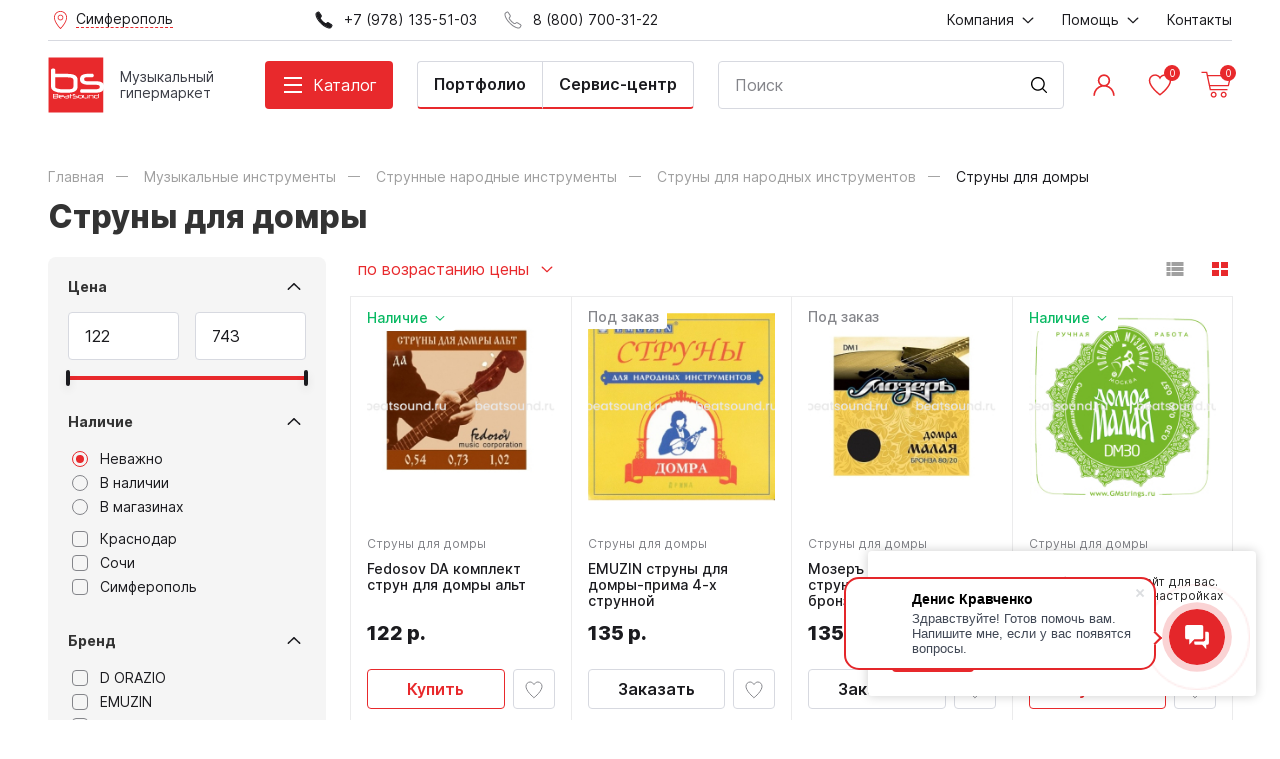

--- FILE ---
content_type: text/css
request_url: https://sim.beatsound.ru/templates/cult/resource/css/main.css?v=3.10.3
body_size: 14638
content:
@charset "UTF-8";
@font-face {
  font-family: "Inter";
  font-style: normal;
  font-weight: 400;
  font-display: swap;
  src: url("../fonts/Inter-Regular.woff2") format("woff2"), url("../fonts/Inter-Regular.woff") format("woff");
}
@font-face {
  font-family: "Inter";
  font-style: normal;
  font-weight: 500;
  font-display: swap;
  src: url("../fonts/Inter-Medium.woff2") format("woff2"), url("../fonts/Inter-Medium.woff") format("woff");
}
@font-face {
  font-family: "Inter";
  font-style: normal;
  font-weight: 600;
  font-display: swap;
  src: url("../fonts/Inter-SemiBold.woff2") format("woff2"), url("../fonts/Inter-SemiBold.woff") format("woff");
}
@font-face {
  font-family: "Inter";
  font-style: normal;
  font-weight: 700;
  font-display: swap;
  src: url("../fonts/Inter-Bold.woff2") format("woff2"), url("../fonts/Inter-Bold.woff") format("woff");
}
@font-face {
  font-family: "Inter";
  font-style: normal;
  font-weight: 800;
  font-display: swap;
  src: url("../fonts/Inter-ExtraBold.woff2") format("woff2"), url("../fonts/Inter-ExtraBold.woff") format("woff");
}
.fw-medium {
  font-weight: 500;
}

.fw-semibold {
  font-weight: 600;
}

.fw-bold {
  font-weight: 700;
}

.fw-extrabold {
  font-weight: 800;
}

.c-gray {
  color: #84858A;
}

.c-dark-gray {
  color: #3C3E47;
}

.c-red {
  color: #E8292C;
}

.c-green {
  color: #09B963;
}

.fz-14 {
  font-size: 14px;
}

.margin-4 {
  margin: 4px;
}
.margin-4-bottom {
  margin-bottom: 4px;
}
.margin-4-top {
  margin-top: 4px;
}
.margin-4-left {
  margin-left: 4px;
}
.margin-4-right {
  margin-right: 4px;
}

.mw-24 {
  min-width: 24px;
}

.mw-20 {
  min-width: 20px;
}

.lh-150 {
  line-height: 1.5;
}

.ws-nowrap {
  white-space: nowrap;
}

.radio input[type=radio] {
  display: none;
}
.radio label {
  position: relative;
  transition: all 0.3s ease;
  display: inline-block;
  padding-left: 32px;
  cursor: pointer;
}
.radio label .radio-attr {
  content: "";
  transition: all 0.3s ease;
  position: absolute;
  left: 4px;
  top: calc(50% - 8px);
  box-sizing: border-box;
  width: 16px;
  height: 16px;
  border-radius: 50%;
  border: 1px solid #84858A;
}
.radio label .radio-attr::after {
  content: "";
  position: absolute;
  left: 3px;
  top: calc(50% - 4px);
  width: 8px;
  height: 8px;
  background: #E8292C;
  border-radius: 50%;
  opacity: 0;
  transition: all 0.3s ease;
}
.radio label:hover .radio-attr {
  border-color: #C61C1C;
}
.radio input:checked ~ label {
  cursor: default;
}
.radio input:checked ~ label .radio-attr {
  border-color: #E8292C;
}
.radio input:checked ~ label .radio-attr::after {
  opacity: 1;
}

.checkbox input[type=checkbox] {
  display: none;
}
.checkbox label {
  position: relative;
  transition: all 0.3s ease;
  display: block;
  padding-left: 32px;
  cursor: pointer;
  color: #84858A;
}
.checkbox label .checkbox-attr {
  content: "";
  transition: all 0.3s ease;
  position: absolute;
  left: 4px;
  top: 0;
  box-sizing: border-box;
  min-width: 16px;
  height: 16px;
  border-radius: 4px;
  border: 1px solid #84858A;
}
.checkbox label .checkbox-attr::after {
  content: "";
  position: absolute;
  left: 1px;
  top: calc(50% - 5px);
  width: 10px;
  height: 4px;
  background: transparent;
  transform: rotate(-45deg);
  border-left: 2px solid #1B1B1F;
  border-bottom: 2px solid #1B1B1F;
  opacity: 0;
  transition: all 0.3s ease;
}
.checkbox label:hover .checkbox-attr {
  border-color: #1B1B1F;
}
.checkbox input:checked ~ label {
  color: #1B1B1F;
  cursor: default;
}
.checkbox input:checked ~ label .checkbox-attr {
  background: #D7D9E0;
  border-color: #D7D9E0;
}
.checkbox input:checked ~ label .checkbox-attr::after {
  opacity: 1;
}
.checkbox input:disabled ~ label {
  color: #84858A;
}

.breadcrumbs-wrapper {
  margin-top: 40px;
  padding-bottom: 16px;
  overflow: hidden;
}
@media screen and (max-width: 959px) {
  .breadcrumbs-wrapper {
    margin-left: -24px;
    margin-right: -24px;
    margin-top: 24px;
  }
}
@media screen and (max-width: 639px) {
  .breadcrumbs-wrapper {
    margin-left: -16px;
    margin-right: -16px;
  }
}

.head__top {
  padding: 8px 0;
  border-bottom: 1px solid #D7D9E0;
  display: flex;
  align-items: center;
  justify-content: space-between;
  font-size: 14px;
}
.head__top a {
  display: flex;
  align-items: center;
  color: #1B1B1F;
}
.head__top a:hover {
  text-decoration: none;
  color: #E8292C;
}
.head__city svg, .offcanvas__city svg {
  color: #E8292C;
}
.head__city > span, .offcanvas__city > span {
  border-bottom: 1px dashed #E8292C;
}
.head__dropdown {
  padding: 24px 16px;
  box-shadow: 8px 8px 16px rgba(0, 0, 0, 0.1);
}
.head__dropdown ul {
  list-style: none;
  margin: 0;
  padding: 0;
}
.head__dropdown li:not(:last-child) {
  margin-bottom: 8px;
}
.head__main {
  padding: 16px 0;
}
@media screen and (max-width: 959px) {
  .head__main {
    padding: 8px 0;
    box-shadow: 0px 4px 12px rgba(93, 93, 93, 0.16);
  }
}
.head__logo-link {
  display: flex;
  align-items: center;
}
.head__logo-link:hover {
  text-decoration: none;
}
@media screen and (max-width: 1199px) {
  .head__logo {
    min-width: 48px;
    max-width: 48px;
    height: 48px;
  }
}
@media screen and (max-width: 959px) {
  .head__logo {
    min-width: 40px;
    max-width: 40px;
    height: 40px;
  }
}
.head__logo-desc {
  font-size: 14px;
  color: #3C3E47;
  max-width: 97px;
}
@media screen and (max-width: 959px) {
  .head__logo-desc {
    max-width: unset;
  }
}
@media screen and (max-width: 639px) {
  .head__logo-desc {
    font-size: 10px;
  }
}
.head__logo-contact {
  margin: 0 24px 0 16px;
}
@media screen and (min-width: 959px) and (max-width: 1199px) {
  .head__logo-contact {
    display: none;
  }
}
@media screen and (max-width: 639px) {
  .head__logo-contact {
    margin: 0 0 0 8px;
  }
}
.head__logo-phone {
  display: none;
  margin-top: 4px;
  font-weight: 700;
}
@media screen and (max-width: 959px) {
  .head__logo-phone {
    display: block;
  }
}
@media screen and (max-width: 639px) {
  .head__logo-phone {
    font-size: 14px;
  }
}
@media screen and (max-width: 335px) {
  .head__logo-phone {
    font-size: 12px;
  }
}
.head__catalog-btn {
  display: flex;
  align-items: center;
  padding: 0 16px;
  line-height: 48px;
  border-radius: 4px;
  background: #E8292C;
  color: #ffffff;
  transition: all 0.3s ease;
}
.head__catalog-btn.uk-open {
  background: #E8292C;
  color: #ffffff;
}
.head__catalog-btn.uk-open:hover {
  background: #E8292C;
  color: #ffffff;
}
.head__catalog-btn:hover {
  color: #ffffff;
  background: #FF5959;
  text-decoration: none;
}
.head__btn-links {
  margin: 0;
  padding: 0;
  display: flex;
  align-items: center;
  list-style: none;
  font-weight: 600;
}
.head__btn-links > li:not(:last-child) > a {
  border-right: none;
}
.head__btn-links > li:first-child > a {
  border-radius: 4px 0 0 4px;
}
.head__btn-links > li:last-child > a {
  border-radius: 0 4px 4px 0;
}
.head__btn-links > li > a {
  display: block;
  padding: 0 16px;
  border: 1px solid #D7D9E0;
  line-height: 45px;
  border-bottom: 2px solid #E8292C;
  color: #1B1B1F;
  transition: all 0.3s ease;
}
.head__btn-links > li > a:hover {
  text-decoration: none;
  color: #E8292C;
  background: #FFEEEE;
}
.head__btn-links .head__dropdown a {
  color: #1B1B1F;
  font-weight: 400;
}
.head__btn-links .head__dropdown a:hover {
  color: #E8292C;
  text-decoration: none;
}
.head__icons {
  display: flex;
  align-items: center;
  margin: 0;
  padding: 0;
  list-style: none;
}
.head__icons > li:not(:first-child) {
  margin-left: 24px;
}
@media screen and (max-width: 1199px) {
  .head__icons > li:not(:first-child) {
    margin-left: 16px;
  }
}
@media screen and (max-width: 959px) {
  .head__icons > li:nth-child(-n+2) {
    margin: 0;
  }
}
.head__icons > li > a {
  display: block;
  min-width: 32px;
  height: 32px;
  max-width: 32px;
  color: #E8292C;
  transition: all 0.3s ease;
}
.head__icons > li > a:hover {
  color: #3D44FF;
}
@media screen and (max-width: 959px) {
  .head__icons > li > a {
    min-width: 24px;
    height: 24px;
    max-width: 24px;
  }
}
.head__icons .head__dropdown a {
  color: #1B1B1F;
}
.head__icons .head__dropdown a:hover {
  color: #3D44FF;
}
.head__search {
  width: 100%;
  display: flex;
  align-items: center;
  border: 1px solid #D7D9E0;
  padding-right: 12px;
  box-sizing: border-box;
  transition: all 0.3s ease;
  border-radius: 4px;
}
.head__search:hover {
  border-color: red;
}
.head__search input {
  width: 100%;
  border: none;
  padding: 0 16px;
  margin: 0;
  background: transparent;
  margin-right: 8px;
  outline: none;
  font: inherit;
  height: 46px;
}
@media screen and (max-width: 639px) {
  .head__search input {
    height: 32px;
  }
}
.head__search input::-moz-placeholder {
  color: #84858A;
}
.head__search input:-ms-input-placeholder {
  color: #84858A;
}
.head__search input::placeholder {
  color: #84858A;
}
.head__search button {
  background: transparent;
  border: none;
  margin: 0;
  padding: 0;
  cursor: pointer;
  outline: none;
  min-width: 24px;
  height: 24px;
}
@media screen and (max-width: 639px) {
  .head__search button {
    height: 20px;
    min-width: 20px;
  }
}

.head-catalog {
  padding: 32px 0;
  box-sizing: content-box;
  font-size: 14px;
  box-shadow: 8px 8px 16px rgba(0, 0, 0, 0.1);
  margin-top: 0;
  z-index: 1022;
}
.head-catalog ul {
  padding: 0;
  margin: 0;
  list-style: none;
}
.head-catalog a {
  display: block;
  box-sizing: border-box;
  padding: 12px 24px;
  color: #1B1B1F;
}
.head-catalog a:hover {
  text-decoration: none;
  color: #3D44FF;
}
.head-catalog a.uk-open {
  color: #1B1B1F;
  background: #F8F8F8;
}
.head-catalog__dirs {
  width: 256px;
}
.head-catalog .has-subdirs > a {
  padding: 12px 40px 12px 24px;
  position: relative;
}
.head-catalog .has-subdirs > a::after {
  content: url("../img/icons/arrow-r-black.svg");
  position: absolute;
  right: 8px;
  top: calc(50% - 12px);
  height: 24px;
}
.head-catalog__subdirs {
  box-sizing: border-box;
  min-width: 292px;
  max-width: 292px;
  padding: 0;
  background: transparent;
}
.head-catalog__subdirs li:first-child a {
  color: #E8292C;
}
.head-catalog__subdirs li:first-child a:hover {
  color: #3D44FF;
}

.footer {
  background: #f5f5f5;
}
.footer__bottom {
  padding: 16px 0 24px;
  border-top: 1px solid #D7D9E0;
  font-size: 12px;
  color: #3C3E47;
}
@media screen and (max-width: 959px) {
  .footer__bottom {
    padding: 20px 0 16px;
  }
}
.footer__logo {
  display: block;
  margin-right: 16px;
  max-width: 48px;
  min-width: 48px;
}
.footer__copyright {
  max-width: 282px;
}
.footer__main {
  padding: 56px 0 64px;
}
@media screen and (max-width: 959px) {
  .footer__main {
    padding: 24px 0 32px;
  }
}
.footer__menu ul {
  list-style: none;
  margin: 0;
  padding: 0;
}
.footer__menu li:not(:last-child) {
  margin-bottom: 8px;
}
.footer__menu a {
  color: #1B1B1F;
}
.footer__menu a:hover {
  color: #E8292C;
}
.footer__payment img {
  height: 16px;
}
.footer__phone {
  display: block;
  font-size: 20px;
  color: #E8292C;
  margin-bottom: 4px;
}
.footer__phone:hover {
  text-decoration: none;
}
.footer__address-list {
  list-style: none;
  margin: 0;
  padding: 0;
}
.footer__address-list li:not(:last-child) {
  margin-bottom: 16px;
}
.footer__title {
  margin-bottom: 16px;
  line-height: 1.2;
  font-weight: 700;
}
.footer__address {
  font-size: 14px;
  color: #3C3E47;
  margin-top: 4px;
}

.invert-page {
  background: #1B1B1F;
  color: #ffffff;
}
.invert-page h1, .invert-page .uk-h1, .invert-page h2, .invert-page .uk-h2, .invert-page h3, .invert-page .uk-h3, .invert-page h4, .invert-page .uk-h4, .invert-page h5, .invert-page .uk-h5, .invert-page h6, .invert-page .uk-h6 {
  color: #ffffff;
}
.invert-page .head-catalog {
  background: #1B1B1F;
}
.invert-page .head-catalog a {
  color: #ffffff;
}
.invert-page .head-catalog a:hover {
  color: #3D44FF;
}
.invert-page .head-catalog a.uk-open {
  color: #ffffff;
  background: #3C3E47;
}
.invert-page .head-catalog .has-subdirs > a::after {
  content: url("../img/icons/arrow-r-white.svg");
}
.invert-page .head__top {
  border-color: #3C3E47;
}
.invert-page .head__top a {
  color: #ffffff;
}
.invert-page .head__top a:hover {
  color: #E8292C;
}
.invert-page .head__top a svg {
  color: #84858A;
}
.invert-page .head__dropdown {
  color: #ffffff;
  background: #1B1B1F;
}
.invert-page .head__main {
  border-bottom: none;
}
.invert-page .head__search {
  background: #3C3E47;
  border-color: #3C3E47;
}
.invert-page .head__search input {
  color: #ffffff;
}
.invert-page .head__search button {
  color: #ffffff;
}
.invert-page .head__logo-desc {
  color: #ffffff;
}
.invert-page .head__catalog-btn {
  background: #3C3E47;
  color: #ffffff;
  transition: all 0.3s ease;
}
.invert-page .head__catalog-btn:hover {
  color: #E8292C;
  background: #FFEEEE;
}
.invert-page .head__catalog-btn.uk-open:hover {
  background: #3C3E47;
  color: #ffffff;
}
.invert-page .head__btn-links > li:not(:last-child) > a {
  border-left: none;
}
.invert-page .head__btn-links > li > a {
  font-weight: 400;
  color: #ffffff;
  background: #3C3E47;
  border-top: none;
  border-right: none;
  line-height: 46px;
}
.invert-page .head__btn-links > li > a:hover {
  background: transparent;
  color: #E8292C;
}
.invert-page .head__btn-links .head__dropdown a {
  color: #ffffff;
}
.invert-page .head__btn-links .head__dropdown a:hover {
  color: #E8292C;
  text-decoration: none;
}
.invert-page .head__icons a {
  color: #ffffff;
  transition: all 0.3s ease;
}
.invert-page .head__icons a:hover {
  color: #3D44FF;
}
.invert-page .footer {
  color: #ffffff;
  background: #1B1B1F;
}
.invert-page .footer__menu a {
  color: #ffffff;
}
.invert-page .footer__address {
  color: #84858A;
}
.invert-page .footer__bottom {
  color: #D7D9E0;
  border-top-color: #3C3E47;
}
.invert-page .uk-breadcrumb > li:last-child > span {
  color: #84858A;
}
.invert-page .menuMenu-close {
  color: #1B1B1F;
}
.invert-page .hamburger {
  color: #ffffff;
}

.contacts__switcher {
  overflow: hidden;
  margin: 32px 0 28px;
}
@media screen and (max-width: 639px) {
  .contacts__switcher {
    margin: 24px -16px;
  }
}
.contacts__switcher ul {
  display: flex;
  flex-wrap: nowrap;
  margin: 0;
  padding: 0;
  list-style: none;
  padding-bottom: 100px;
  margin-bottom: -100px;
  overflow: auto;
  overflow-scrolling: touch;
}
@media screen and (max-width: 639px) {
  .contacts__switcher ul {
    padding-left: 16px;
  }
  .contacts__switcher ul > li:last-child {
    padding-right: 16px;
  }
}
.contacts__switcher li:not(:last-child) {
  margin-right: 32px;
}
@media screen and (max-width: 639px) {
  .contacts__switcher li:not(:last-child) {
    margin-right: 24px;
  }
}
.contacts__switcher a {
  display: block;
  font-weight: 500;
  color: #1B1B1F;
  padding-bottom: 8px;
  border-bottom: 3px solid transparent;
  transition: all 0.3s ease;
}
.contacts__switcher a:hover {
  color: #E8292C;
  text-decoration: none;
}
.contacts__switcher li.uk-active > a {
  color: #E8292C;
  border-color: #E8292C;
}
.contacts__info ul:not(:first-child) {
  list-style: none;
  margin: 0;
  padding: 0;
}
.contacts__info a {
  color: #1B1B1F;
  transition: all 0.3s ease;
}
.contacts__info a:hover {
  text-decoration: none;
  color: #E8292C;
}
.contacts__map {
  overflow: hidden;
  height: 400px;
  margin-top: 40px;
}
@media screen and (max-width: 639px) {
  .contacts__map {
    height: 320px;
    margin-top: 24px;
  }
}

.lk-nav {
  padding: 24px;
  border-radius: 8px;
  border: 1px solid #D7D9E0;
}
.lk-nav ul {
  padding: 0;
  margin: 0;
  list-style: none;
}
.lk-nav li:not(:last-child) {
  margin-bottom: 16px;
}
.lk-nav a {
  color: #1B1B1F;
}
.lk-nav a:hover {
  color: #3D44FF;
  text-decoration: none;
}
.lk-nav a.act {
  font-weight: 500;
  pointer-events: none;
  color: #E8292C;
}
.lk-nav a.act:hover {
  color: #1B1B1F;
}
@media screen and (max-width: 1199px) {
  .lk-nav {
    font-size: 14px;
    padding: 16px;
  }
  .lk-nav li:not(:last-child) {
    margin-bottom: 8px;
  }
}

.lk-menu-btn {
  display: flex;
  align-items: center;
  justify-content: center;
  padding: 0 24px;
}

.lk-tab {
  overflow: hidden;
}
.lk-tab ul {
  display: flex;
  flex-wrap: nowrap;
  overflow: auto;
  overflow-scrolling: touch;
  -webkit-overflow-scrolling: touch;
  margin: 0;
  padding: 0;
  padding-bottom: 100px;
  margin-bottom: -100px;
  list-style: none;
}
.lk-tab li:not(:last-child) {
  margin-right: 24px;
}
.lk-tab a {
  white-space: nowrap;
  display: block;
  padding: 0 0 16px;
  border-bottom: 2px solid transparent;
  font-size: 14px;
  color: #1B1B1F;
  transition: all 0.3s ease;
}
.lk-tab a:hover {
  text-decoration: none;
  color: #E8292C;
}
.lk-tab .uk-active a {
  font-weight: 500;
  border-bottom-color: #E8292C;
  color: #E8292C;
}
.lk-tab .uk-active a:hover {
  text-decoration: none;
}
@media screen and (max-width: 639px) {
  .lk-tab {
    margin-right: -16px;
    margin-left: -16px;
  }
  .lk-tab ul {
    padding-left: 16px;
  }
  .lk-tab li:last-child {
    padding-right: 16px;
  }
}

.supports-chat {
  margin-bottom: 32px;
}
.supports-chat-answer textarea {
  border: 1px solid #D7D9E0;
  outline: none;
  width: 100%;
  padding: 12px 16px;
  box-sizing: border-box;
  border-radius: 2px;
  min-height: 80px;
  font-size: 12px;
  margin: 0;
  font-family: "Inter", sans-serif;
  box-shadow: unset;
  -webkit-appearance: none;
}
.supports-chat .write-item {
  position: relative;
  border-radius: 16px;
  padding: 16px;
  width: 100%;
}
.supports-chat .write-item-wrapper:not(:last-child) {
  margin-bottom: 16px;
}
.supports-chat .write-item.write-client {
  background-color: #FFEEEE;
  margin-right: 30px;
}
.supports-chat .write-item.write-adm {
  background-color: #F8F8F8;
  margin-left: 30px;
}
.supports-chat .write-item .chat-attr {
  position: absolute;
  bottom: 0;
}
.supports-chat .write-item .chat-attr-client {
  right: -14px;
}
.supports-chat .write-item .chat-attr-adm {
  left: -14px;
}
.supports-chat .write-item p {
  margin: 0;
  font-size: 16px;
  margin-top: 4px;
}
.supports-chat .write-item span {
  color: #84858A;
  font-size: 14px;
}
@media screen and (max-width: 639px) {
  .supports-chat .write-item.write-client {
    margin-right: 18px;
  }
  .supports-chat .write-item.write-adm {
    margin-left: 18px;
  }
  .supports-chat .write-item .chat-attr-client {
    right: -18px;
  }
  .supports-chat .write-item .chat-attr-adm {
    left: -18px;
  }
}

.lk-offcanvas-header {
  display: flex;
  align-items: center;
  justify-content: space-between;
  padding: 22px 16px;
  background: #F8F8F8;
  font-size: 14px;
  color: #84858A;
}
.lk-offcanvas-header a {
  display: block;
  min-width: 24px;
  height: 24px;
  color: #1B1B1F;
}
.lk-offcanvas-header a:hover {
  color: #E8292C;
}
.lk-offcanvas-main {
  padding: 0 16px;
}
.lk-offcanvas-main ul {
  margin: 0;
  padding: 0;
  list-style: none;
}
.lk-offcanvas-main a {
  display: block;
  padding: 16px 0;
  color: #1B1B1F;
}
.lk-offcanvas-main a:hover {
  color: #E8292C;
  text-decoration: none;
}
.lk-offcanvas-main a.act {
  color: #E8292C;
}
.lk-offcanvas-main li {
  border-bottom: 1px solid #D7D9E0;
}

.lk-support-item {
  padding-bottom: 16px;
  border-bottom: 1px solid #D7D9E0;
}
.lk-support-item__del {
  color: #A0A0A0;
  transition: all 0.3s ease;
}
.lk-support-item__del:hover {
  text-decoration: none;
  color: #E8292C;
}
.lk-support-item__title {
  transition: all 0.3s ease;
  display: block;
  margin-bottom: 8px;
  color: #1B1B1F;
}
.lk-support-item__title:hover {
  text-decoration: none;
}
.lk-support-item:not(:last-child) {
  margin-bottom: 16px;
}

.lk-support-ask textarea {
  font-family: "Inter", sans-serif;
  min-height: 80px;
  box-shadow: unset;
  -webkit-appearance: none;
}
.lk-support-ask textarea::-moz-placeholder {
  color: #84858A;
}
.lk-support-ask textarea:-ms-input-placeholder {
  color: #84858A;
}
.lk-support-ask textarea::placeholder {
  color: #84858A;
}
.lk-support-ask .select-btn {
  color: #3C3E47;
}

.select-btn span {
  overflow: hidden;
  width: 100%;
  text-align: left;
  white-space: nowrap;
}
.select-btn svg {
  min-width: 24px;
}

.lk-order-item {
  border-radius: 4px;
  box-shadow: 0px 6px 12px rgba(0, 0, 0, 0.05);
  border: 1px solid #D7D9E0;
  overflow: hidden;
}
.lk-order-item__top {
  background: #F8F8F8;
  padding: 24px;
}
.lk-order-item__bottom {
  background: #ffffff;
  padding: 24px;
}
.lk-order-item__title {
  transition: all 0.3s ease;
  color: #1B1B1F;
  font-weight: 500;
}
.lk-order-item__title:hover {
  color: #E8292C;
  text-decoration: none;
}
.lk-order-item__price {
  font-size: 20px;
  font-weight: 800;
}
.lk-order-item__status {
  display: flex;
  align-items: center;
  background: #ffffff;
  max-width: -webkit-fit-content;
  max-width: -moz-fit-content;
  max-width: fit-content;
  line-height: 40px;
  white-space: nowrap;
  border-radius: 4px;
  padding: 0 16px;
  font-size: 12px;
  font-weight: 500;
  color: #E8292C;
  margin-top: 16px;
}
.lk-order-item:not(:last-child) {
  margin-bottom: 24px;
}
@media screen and (max-width: 639px) {
  .lk-order-item__top {
    padding: 16px;
  }
  .lk-order-item__bottom {
    padding: 16px;
  }
  .lk-order-item:not(:last-child) {
    margin-bottom: 16px;
  }
}

.lk-return-item {
  padding: 24px;
  box-shadow: 0px 6px 12px rgba(0, 0, 0, 0.05);
  border-radius: 4px;
  border: 1px solid #D7D9E0;
}
.lk-return-item__status {
  display: flex;
  align-items: center;
  white-space: nowrap;
  font-size: 12px;
  font-weight: 500;
  color: #E8292C;
}
.lk-return-item__status svg {
  min-width: 8px;
}
.lk-return-item__print {
  color: #E8292C;
  transition: all 0.3s ease;
  font-size: 12px;
  font-weight: 500;
}
.lk-return-item__print:hover {
  text-decoration: none;
  color: #3D44FF;
}
.lk-return-item__title {
  white-space: nowrap;
  margin-right: 16px;
  color: #1B1B1F;
}
.lk-return-item__title:hover {
  text-decoration: none;
  color: #3D44FF;
}
@media screen and (max-width: 639px) {
  .lk-return-item {
    padding: 16px;
  }
}

.lk-return-products {
  padding: 24px;
  border: 1px solid #D7D9E0;
  box-shadow: 0px 6px 12px rgba(0, 0, 0, 0.05);
  border-radius: 4px;
  margin-bottom: 48px;
  font-size: 14px;
}
.lk-return-products .checkbox {
  height: 16px;
  width: 16px;
}
.lk-return-products .checkbox label .checkbox-attr {
  left: 0;
  top: 0;
}
@media screen and (max-width: 639px) {
  .lk-return-products {
    padding: 16px;
  }
}

.lk-return-product-img {
  max-width: 40px;
  min-width: 40px;
  margin-right: 8px;
  text-align: center;
}
.lk-return-product:not(:last-child) {
  margin-bottom: 16px;
  padding-bottom: 16px;
  border-bottom: 1px solid #D7D9E0;
}

.lk-order-view__items {
  padding: 24px;
  border: 1px solid #D7D9E0;
  border-radius: 4px;
}
@media screen and (max-width: 639px) {
  .lk-order-view__items {
    padding: 24px 16px;
    margin: 0 -16px;
    border-radius: 0;
  }
}
.lk-order-view__item {
  margin-bottom: 24px;
}
.lk-order-view__item-img {
  min-width: 40px;
  max-width: 40px;
  text-align: center;
}
@media screen and (min-width: 639px) {
  .lk-order-view__btns .uk-button {
    padding: 0 24px;
    font-weight: 400;
    line-height: 40px;
  }
  .lk-order-view__btns .uk-button-default {
    line-height: 38px;
  }
}
.lk-order-view__total {
  padding-top: 16px;
  border-top: 1px solid #D7D9E0;
}

.to-list-btn {
  display: flex;
  align-items: center;
  color: #E8292C;
}

.info-nav {
  padding: 24px;
  border-radius: 8px;
  border: 1px solid #D7D9E0;
  overflow: hidden;
}
@media screen and (max-width: 1199px) {
  .info-nav {
    padding: 16px;
  }
}
@media screen and (max-width: 959px) {
  .info-nav {
    margin: 0 -24px;
    padding: 0;
    border: 0;
    border-radius: 0;
  }
}
@media screen and (max-width: 639px) {
  .info-nav {
    margin: 0 -16px;
    padding: 0;
    border: 0;
  }
}
.info-nav ul {
  padding: 0;
  margin: 0;
  list-style: none;
}
@media screen and (max-width: 959px) {
  .info-nav ul {
    overflow-scrolling: touch;
    overflow: auto;
    display: flex;
    padding-left: 24px;
    padding-bottom: 100px;
    margin-bottom: -100px;
  }
  .info-nav ul li:last-child {
    padding-right: 24px;
  }
}
@media screen and (max-width: 639px) {
  .info-nav ul {
    padding-left: 16px;
  }
  .info-nav ul li:last-child {
    padding-right: 16px;
  }
}
.info-nav li:not(:last-child) {
  margin-bottom: 16px;
}
@media screen and (max-width: 1199px) {
  .info-nav li:not(:last-child) {
    margin-bottom: 12px;
  }
}
@media screen and (max-width: 959px) {
  .info-nav li:not(:last-child) {
    margin-bottom: 0;
    margin-right: 24px;
  }
}
.info-nav a {
  display: block;
  color: #1B1B1F;
}
@media screen and (max-width: 959px) {
  .info-nav a {
    padding-bottom: 16px;
    border-bottom: 2px solid transparent;
    white-space: nowrap;
  }
}
.info-nav a:hover {
  color: #3D44FF;
  text-decoration: none;
}
.info-nav a.act {
  font-weight: 500;
  pointer-events: none;
  color: #E8292C;
}
@media screen and (max-width: 959px) {
  .info-nav a.act {
    border-color: #E8292C;
  }
}
.info-nav a.act:hover {
  color: #1B1B1F;
}

article > :last-child {
  margin-bottom: 0;
}
article iframe {
  max-width: 100%;
}

.article-video {
  height: 400px;
  margin-bottom: 32px;
}
@media screen and (max-width: 959px) {
  .article-video {
    height: 300px;
    margin-bottom: 24px;
  }
}
@media screen and (max-width: 639px) {
  .article-video {
    height: 165px;
    margin-bottom: 16px;
  }
}

.faq-accordion > :nth-child(n+2) {
  margin: 0;
}
.faq-accordion > li {
  border-bottom: 1px solid #D7D9E0;
}
.faq-accordion .uk-accordion-title {
  padding: 24px 32px 24px 0;
  font-size: 20px;
  font-weight: 500;
  position: relative;
  transition: all 0.3s ease;
}
.faq-accordion .uk-accordion-title::after {
  content: url("../img/icons/arrow-b.svg");
  width: 24px;
  height: 24px;
  position: absolute;
  right: 0;
  top: calc(50% - 12px);
}
.faq-accordion .uk-accordion-title:hover {
  color: #3D44FF;
}
@media screen and (max-width: 959px) {
  .faq-accordion .uk-accordion-title {
    padding: 16px 32px 16px 0;
    font-size: 16px;
  }
}
.faq-accordion .uk-accordion-content {
  margin: 0;
  padding-bottom: 24px;
}
@media screen and (max-width: 959px) {
  .faq-accordion .uk-accordion-content {
    padding-bottom: 16px;
  }
}
.faq-accordion .uk-open .uk-accordion-title {
  color: #E8292C;
}
.faq-accordion .uk-open .uk-accordion-title::after {
  content: url("../img/icons/arrow-b-red.svg");
}

.review-item {
  display: block;
}
.review-item:hover {
  text-decoration: none;
}
.review-item:hover h3 {
  color: #E8292C;
}
.review-item:hover img {
  transform: translate(-50%, -50%) scale(1.1);
}
.review-item__img {
  position: relative;
  overflow: hidden;
}
.review-item__img img {
  width: 100%;
  position: absolute;
  top: 50%;
  left: 50%;
  transform: translate(-50%, -50%);
  transition: all 0.3s ease;
}
.review-item h3 {
  transition: all 0.3s ease;
  margin: 8px 0;
}

.pagination-wrapper {
  overflow: hidden;
  margin-top: 32px;
}
@media screen and (max-width: 639px) {
  .pagination-wrapper {
    margin-left: -16px;
    margin-right: -16px;
  }
}

.news-item {
  display: block;
  color: #1B1B1F;
}
.news-item:hover {
  text-decoration: none;
  color: #1B1B1F;
}
.news-item:hover h3 {
  color: #E8292C;
}
.news-item:hover img {
  transform: translate(-50%, -50%) scale(1.1);
}
.news-item__img {
  position: relative;
  overflow: hidden;
  margin-bottom: 16px;
}
.news-item__img img {
  width: 100%;
  position: absolute;
  top: 50%;
  left: 50%;
  transform: translate(-50%, -50%);
  transition: all 0.3s ease;
}
.news-item h3 {
  margin: 8px 0 0;
}
.news-item p {
  margin: 8px 0 0;
}
.news-item p br {
  display: none;
}

.cart__aside {
  padding: 24px;
  border: 1px solid #D7D9E0;
  border-radius: 4px;
}
@media screen and (max-width: 639px) {
  .cart__aside {
    padding: 0;
    border: none;
  }
}
.cart__aside .uk-button {
  width: 100%;
  padding: 0 16px;
}
.cart__aside .uk-button:disabled {
  background: #F8F8F8;
  color: #84858A;
}
.cart__aside .uk-button-default {
  margin-top: 12px;
  color: #E8292C;
  border-color: #E8292C;
}
.cart__aside .uk-button-default:active {
  color: #ffffff;
}
.cart__aside-total {
  display: flex;
  align-items: center;
  justify-content: space-between;
}
.cart__aside-own-cart {
  margin-top: 16px;
  border-top: 1px solid #D7D9E0;
  padding-top: 16px;
}

.cart-item {
  position: relative;
}
.cart-item:not(:last-child) {
  margin-bottom: 24px;
}
.cart-item__img {
  text-align: center;
  max-width: 72px;
  min-width: 72px;
  height: 72px;
}
.cart-item__title {
  color: #1B1B1F;
}
.cart-item__price {
  font-weight: 800;
  font-size: 20px;
}
@media screen and (max-width: 1199.98px) {
  .cart-item__price {
    text-align: left;
  }
}
.cart-item__old-sum {
  font-size: 14px;
  text-decoration: line-through;
  color: #84858A;
  margin-top: 4px;
}
@media screen and (max-width: 959px) {
  .cart-item__remove {
    position: absolute;
    top: 0;
    right: 0;
  }
}
.cart-item__remove a {
  display: flex;
  align-items: center;
  justify-content: center;
  min-width: 32px;
  max-width: 32px;
  border-radius: 50%;
  height: 32px;
  color: #E8292C;
  border: 1px solid #E8292C;
}
.cart-item__remove a:hover {
  color: #3D44FF;
  border-color: #3D44FF;
}

.cart-item__tools {
  display: flex;
  align-items: center;
  font-size: 14px;
  margin-top: 8px;
}
.cart-item__tools a {
  display: block;
}
.cart-item__tools a:first-child {
  margin-right: 8px;
  padding-right: 8px;
  border-right: 1px solid #D7D9E0;
}

.cart-item__fav.rs-in-favorite {
  color: #3D44FF;
}

.cart-count {
  display: inline-flex;
  align-items: center;
  border-radius: 4px;
  padding: 2px;
  background: #F8F8F8;
}
.cart-count input[type=number] {
  -moz-appearance: textfield;
}
.cart-count input::-webkit-outer-spin-button,
.cart-count input::-webkit-inner-spin-button {
  -webkit-appearance: none;
}
.cart-count input {
  outline: none;
  width: 42px;
  border: none;
  margin: 0;
  padding: 0;
  text-align: center;
  line-height: 24px;
  text-align: center;
  -webkit-appearance: none;
  box-shadow: unset;
  -moz-appearance: textfield;
  font-size: 14px;
  font-weight: 500;
  background: transparent;
}
.cart-count input:disabled {
  background: transparent;
}
.cart-count button {
  position: relative;
  min-width: 32px;
  height: 32px;
  padding: 0;
  background-color: #ffffff;
  color: #1B1B1F;
  border-radius: 4px;
  border: 1px solid #D7D9E0;
  outline: none;
  cursor: pointer;
  transition: all 0.3s ease;
}
.cart-count button svg {
  min-width: 16px;
  height: 16px;
}
.cart-count button:hover {
  color: #E8292C;
  border-color: #E8292C;
}
.cart-count button:active {
  background: #FFEEEE;
}

.item-card {
  position: relative;
  padding: 16px;
  border: 1px solid #EBEBEC;
  margin-right: -1px;
  margin-top: -1px;
  transition: all 0.3s ease;
}
@media screen and (max-width: 639px) {
  .item-card {
    padding: 8px;
  }
}
@media screen and (min-width: 960px) {
  .item-card .item-card__stat {
    visibility: hidden;
  }
  .item-card:hover .item-card__stat {
    visibility: visible;
  }
}
.item-card:hover {
  box-shadow: 0px 4px 16px rgba(42, 42, 42, 0.16);
  z-index: 3;
}
.item-card__img-wrap {
  position: relative;
  display: block;
  overflow: hidden;
  margin-bottom: 8px;
}
@media screen and (max-width: 639px) {
  .item-card__img-wrap {
    padding: 0;
  }
}
.item-card__img img {
  position: absolute;
  left: 50%;
  top: 50%;
  transform: translate(-50%, -50%);
  transition: all 0.3s ease;
}
.item-card__stat {
  display: flex;
  align-items: center;
  margin: 8px 0;
}
.item-card__stat span {
  font-size: 12px;
  line-height: 12px;
  color: #3C3E47;
}
.item-card__stat .stat {
  position: relative;
  margin-right: 8px;
  display: block;
  height: 16px;
  width: 86px;
  background: url("../img/icons/star.svg") repeat-x;
  background-size: contain;
}
.item-card__stat .stat-active {
  position: absolute;
  height: 16px;
  left: 0;
  top: 0;
  width: 60%;
  background: url("../img/icons/star-active.svg") repeat-x;
  background-size: contain;
}
.item-card__category {
  color: #84858A;
  font-size: 12px;
  line-height: 1.5;
}
.item-card__category:hover {
  color: #E8292C;
  text-decoration: none;
}
.item-card__title {
  display: block;
  color: #1B1B1F;
  font-size: 16px;
  font-weight: 500;
  overflow: hidden;
}
@media screen and (max-width: 639px) {
  .item-card__title {
    font-size: 14px;
  }
}
.item-card__title:hover {
  color: #E8292C;
  text-decoration: none;
}
.item-card__price {
  margin-top: 12px;
}
@media screen and (max-width: 639px) {
  .item-card__price {
    margin-top: 8px;
  }
}
.item-card__dropdown.uk-dropdown {
  left: -4px !important;
  top: -4px !important;
  margin: 0;
  padding: 32px 12px 12px;
  border-radius: 4px;
  box-shadow: 0px 4px 12px rgba(56, 56, 56, 0.16);
  font-size: 12px;
  font-weight: 400;
}
@media screen and (max-width: 639px) {
  .item-card__dropdown.uk-dropdown {
    left: -8px !important;
    top: -6px !important;
    min-width: 171px;
    box-sizing: border-box;
    padding: 32px 8px 8px;
  }
}
@media screen and (max-width: 350px) {
  .item-card__dropdown.uk-dropdown {
    min-width: unset;
  }
}
.item-card__dropdown.uk-dropdown ul {
  padding: 0;
  margin: 0;
  list-style: none;
}
.item-card__dropdown.uk-dropdown li {
  display: flex;
  align-items: flex-end;
  justify-content: space-between;
}
.item-card__dropdown.uk-dropdown li:not(:last-child) {
  margin-bottom: 8px;
}
.item-card__dropdown.uk-dropdown a {
  display: block;
  flex: 1 1 0;
  color: #1B1B1F;
}
.item-card__dropdown.uk-dropdown a:hover {
  color: #E8292C;
  text-decoration: none;
}
.item-card__dropdown.uk-dropdown .uk-leader-fill::after {
  color: #D7D9E0;
}
.item-card__label-credit {
  position: relative;
  background: #ffffff;
  padding: 5px 8px;
  border-radius: 4px;
}
.item-card__label-credit a {
  position: relative;
  color: #1B1B1F;
  border-bottom: 1px dashed #1B1B1F;
}
.item-card__label-credit a:hover {
  color: #E8292C;
  text-decoration: none;
  border-color: #E8292C;
}
.item-card__credit {
  display: inline-block;
  margin-top: 8px;
  font-size: 14px;
  font-weight: 600;
  padding: 4px 8px;
  color: #3C3E47;
  border: 1px solid #D7D9E0;
  text-transform: uppercase;
}
.item-card__price {
  display: flex;
  align-items: center;
  font-size: 20px;
  font-weight: 800;
}
@media screen and (max-width: 639px) {
  .item-card__price {
    flex-direction: column;
    align-items: flex-start;
    font-size: 16px;
  }
}
.item-card__old-price {
  font-size: 14px;
  font-weight: 500;
  color: #84858A;
  margin-left: 8px;
  text-decoration: line-through;
}
@media screen and (max-width: 639px) {
  .item-card__old-price {
    margin-left: 0;
    margin-top: 4px;
  }
}
.item-card__availability {
  display: flex;
  position: relative;
  align-items: center;
  background: #ffffff;
  padding: 5px 8px;
  border-radius: 4px;
  color: #09B963;
  font-size: 14px;
  font-weight: 500;
  line-height: 1;
}
@media screen and (max-width: 639px) {
  .item-card__availability {
    padding: 4px 2px;
  }
}
.item-card__availability.uk-open {
  z-index: 1021;
}
.item-card__availability.uk-open img {
  transform: rotate(180deg);
}
.item-card__availability:hover {
  color: #09B963;
  text-decoration: none;
}
.item-card__labels {
  display: flex;
  align-items: center;
  justify-content: space-between;
  position: absolute;
  z-index: 2;
  top: 8px;
  right: 8px;
  left: 8px;
  font-size: 14px;
  font-weight: 500;
  line-height: 1;
  color: #1B1B1F;
}
@media screen and (max-width: 639px) {
  .item-card__labels {
    font-size: 12px;
  }
}
.item-card .uk-button-default {
  padding: 0 8px;
  line-height: 38px;
}
.item-card .uk-button-default:hover {
  color: #1B1B1F;
}
.item-card .uk-button-default:active {
  background: #ffffff;
  color: #E8292C;
}
.item-card .uk-button-default.rs-favorite {
  transition: all 0.3s ease;
  min-width: 24px;
  max-width: 24px;
  box-sizing: content-box;
}
.item-card .uk-button-default.rs-favorite svg {
  fill: #ffffff;
  stroke: #84858A;
}
.item-card .uk-button-default.rs-favorite:hover {
  text-decoration: none;
}
.item-card .uk-button-default.rs-favorite:hover svg {
  fill: #ffffff;
  stroke: #E8292C;
}
.item-card .uk-button-default.rs-favorite.rs-in-favorite {
  border-color: #E8292C;
}
.item-card .uk-button-default.rs-favorite.rs-in-favorite svg {
  fill: #E8292C;
  stroke: #E8292C;
}
.item-card .uk-button-default.rs-to-cart {
  color: #E8292C;
  border-color: #E8292C;
}

.product__favorite {
  padding: 0 12px;
  display: flex;
  align-items: center;
  justify-content: center;
  height: 48px;
}
.product__favorite svg {
  stroke: #84858A;
  fill: #ffffff;
}
.product__favorite:hover svg {
  stroke: #E8292C;
}
.product__favorite.rs-in-favorite {
  border-color: #E8292C;
}
.product__favorite.rs-in-favorite svg {
  fill: #E8292C;
  stroke: #E8292C;
}
.product__concomitant {
  padding-top: 16px;
  margin-top: 16px;
  border-top: 1px solid #D7D9E0;
}
.product__concomitant .checkbox label {
  color: #1B1B1F;
}
.product__one-img {
  position: absolute;
  top: 0;
  left: 0;
  right: 0;
  bottom: 0;
  -o-object-fit: cover;
     object-fit: cover;
}
.product__aside {
  padding: 24px;
  border: 1px solid #D7D9E0;
  border-radius: 4px;
}
@media screen and (max-width: 959px) {
  .product__aside {
    padding: 24px 16px;
  }
}
@media screen and (max-width: 639px) {
  .product__aside {
    padding: 0;
    border: none;
  }
}
.product__aside .item-card__credit {
  width: 100%;
  margin-top: 16px;
  box-sizing: border-box;
  text-align: center;
  padding: 10px 16px;
  text-transform: unset;
  background: #F8F8F8;
}
.product__aside .uk-button {
  width: 100%;
}
.product__aside .uk-button-primary {
  margin-bottom: 12px;
}
.product__aside .uk-button-default {
  font-weight: 400;
}
.product__price {
  font-size: 32px;
  font-weight: 800;
  margin-bottom: 24px;
}
@media screen and (max-width: 959px) {
  .product__price {
    font-size: 24px;
    font-weight: 600;
    margin-bottom: 16px;
  }
}
.product__cities {
  padding: 20px;
  background: #F8F8F8;
  border-radius: 4px;
  margin-top: 24px;
}
@media screen and (max-width: 959px) {
  .product__cities {
    margin-top: 16px;
  }
}
.product__cities ul {
  padding: 0;
  margin: 0;
  list-style: none;
}
.product__cities li {
  display: flex;
  align-items: center;
  justify-content: space-between;
}
.product__cities li:not(:last-child) {
  margin-bottom: 4px;
}
.product__cities a {
  color: #1B1B1F;
}
.product__cities a:hover {
  color: #3D44FF;
  text-decoration: none;
}
.product__switcher {
  overflow: hidden;
  margin: 0 0 40px;
}
@media screen and (max-width: 959px) {
  .product__switcher {
    margin: 0 -24px 32px;
  }
}
@media screen and (max-width: 639px) {
  .product__switcher {
    margin: 0 -16px 32px;
  }
}
.product__switcher ul {
  display: flex;
  flex-wrap: nowrap;
  margin: 0;
  padding: 0;
  list-style: none;
  padding-bottom: 100px;
  margin-bottom: -100px;
  overflow: auto;
  overflow-scrolling: touch;
}
@media screen and (max-width: 959px) {
  .product__switcher ul {
    padding-left: 24px;
  }
  .product__switcher ul > li:last-child {
    padding-right: 24px;
  }
}
@media screen and (max-width: 639px) {
  .product__switcher ul {
    padding-left: 16px;
  }
  .product__switcher ul > li:last-child {
    padding-right: 16px;
  }
}
.product__switcher li:not(:last-child) {
  margin-right: 32px;
}
@media screen and (max-width: 639px) {
  .product__switcher li:not(:last-child) {
    margin-right: 24px;
  }
}
.product__switcher a {
  white-space: nowrap;
  display: block;
  font-weight: 500;
  color: #1B1B1F;
  padding-bottom: 8px;
  border-bottom: 3px solid transparent;
  transition: all 0.3s ease;
}
.product__switcher a:hover {
  color: #E8292C;
  text-decoration: none;
}
.product__switcher li.uk-active > a {
  color: #E8292C;
  border-color: #E8292C;
}

.product-add {
  background: linear-gradient(90deg, #494949 0.01%, #181B21 100%);
  border-radius: 4px;
  padding: 24px;
  color: #ffffff;
}
.product-add__price {
  font-size: 20px;
  font-weight: 800;
  margin-bottom: 16px;
}
.product-add h2 {
  color: #ffffff;
}
.product-add p {
  font-size: 18px;
  margin: 16px 0 8px;
}
.product-add .uk-button {
  background: rgba(255, 255, 255, 0.3);
  border-radius: 2px;
  line-height: 40px;
  padding: 0 16px;
}

.product__images-container {
  display: flex;
  justify-content: center;
  align-items: center;
  position: -webkit-sticky;
  position: sticky;
  top: 24px;
  overflow: hidden;
}

.product_image {
  display: none;
  position: relative;
  width: calc(100% - 82px);
}
@media screen and (max-width: 639px) {
  .product_image {
    width: 100%;
  }
}
.product_image.slick-initialized {
  display: block;
}
.product_image a {
  display: block;
  position: relative;
}
.product_image img {
  margin: 0 auto;
  position: absolute;
  top: 0;
  left: 0;
  right: 0;
  bottom: 0;
}
.product_image .slick-slide {
  outline: none;
  padding: 0;
}

.product_images {
  display: none;
  max-height: 272px !important;
  overflow: hidden;
  max-width: 82px;
}
.product_images.slick-initialized {
  display: block;
}
.product_images img {
  position: absolute;
  top: 0;
  left: 0;
  right: 0;
  bottom: 0;
  -o-object-fit: cover;
     object-fit: cover;
  width: 64px;
}
.product_images .slick-slide.slick-current {
  border: 1px solid #E8292C;
  border-radius: 4px;
}
.product_images .slick-slide {
  cursor: pointer;
  border: 1px solid transparent;
  padding: 4px 8px;
  outline: none;
}

.checkout {
  padding: 32px 0 64px;
  background: #F8F8F8;
}
@media screen and (max-width: 959px) {
  .checkout {
    padding: 24px 0;
  }
}
.checkout__back {
  display: inline-block;
  font-size: 14px;
  margin-bottom: 16px;
  color: #E8292C;
}
@media screen and (max-width: 959px) {
  .checkout__back {
    margin-bottom: 8px;
  }
}
.checkout__block {
  padding: 24px;
  border: 1px solid #D7D9E0;
  border-radius: 4px;
  background: #ffffff;
}
@media screen and (max-width: 639px) {
  .checkout__block {
    border-radius: 0;
    padding: 24px 16px;
    margin: 0 -16px;
  }
}
.checkout__block.inloading {
  position: relative;
}
.checkout__block.inloading::before {
  content: "";
  position: absolute;
  top: 0;
  left: 0;
  right: 0;
  bottom: 0;
  background: rgba(255, 255, 255, 0.5);
  z-index: 3;
}
.checkout__tab-wrap {
  overflow: hidden;
  margin-bottom: 24px;
}
@media screen and (max-width: 959px) {
  .checkout__tab-wrap {
    margin-left: -24px;
    margin-right: -24px;
  }
}
@media screen and (max-width: 639px) {
  .checkout__tab-wrap {
    margin-left: -16px;
    margin-right: -16px;
  }
}
.checkout__tab {
  display: flex;
  list-style: none;
  overflow: auto;
  padding: 0;
  margin: 0;
  padding-bottom: 100px;
  margin-bottom: -100px;
  flex-wrap: nowrap;
}
@media screen and (max-width: 959px) {
  .checkout__tab {
    padding-left: 16px;
  }
  .checkout__tab li:last-child {
    padding-right: 16px;
  }
}
@media screen and (max-width: 639px) {
  .checkout__tab {
    padding-left: 16px;
  }
  .checkout__tab li:last-child {
    padding-right: 16px;
  }
}
.checkout__tab label {
  display: block;
  padding: 10px 16px;
  cursor: pointer;
  white-space: nowrap;
  overflow: hidden;
  border: 1px solid #D7D9E0;
  transition: all 0.3s ease;
}
@media screen and (max-width: 1199px) and (min-width: 959px) {
  .checkout__tab label {
    font-size: 14px;
    padding: 10px 7px;
  }
}
.checkout__tab label:hover {
  background: #FFEEEE;
}
.checkout__tab input[type=radio] {
  display: none;
}
.checkout__tab input[type=radio]:checked ~ label {
  background: #E8292C;
  color: #ffffff;
}
.checkout__tab li:first-child label {
  border-top-left-radius: 4px;
  border-bottom-left-radius: 4px;
}
.checkout__tab li:last-child label {
  border-top-right-radius: 4px;
  border-bottom-right-radius: 4px;
}
.checkout__tab li:not(:first-child) label {
  border-left: none;
}
.checkout__tab li:not(:last-child) label {
  border-right: none;
}
.checkout__sticky {
  position: -webkit-sticky;
  position: sticky;
  top: 24px;
}
.checkout__help {
  border-color: #E8292C;
}
@media screen and (max-width: 639px) {
  .checkout__help {
    border-color: #D7D9E0;
  }
}
.checkout__help-phone {
  font-size: 20px;
  white-space: nowrap;
  margin-bottom: 32px;
}
@media screen and (max-width: 959px) {
  .checkout__help-phone {
    margin-bottom: 24px;
  }
}
.checkout__help-phone a {
  color: #E8292C;
}
.checkout__download {
  display: flex;
  align-items: center;
  color: #E8292C;
}
.checkout__download:hover {
  text-decoration: none;
}
.checkout__items {
  margin-bottom: 24px;
}
@media screen and (max-width: 959px) {
  .checkout__items {
    margin-bottom: 0;
  }
}
.checkout__total {
  padding-top: 16px;
  border-top: 1px solid #D7D9E0;
}
.checkout__list {
  padding: 0;
  margin: 0;
  list-style: none;
}
.checkout__email {
  word-break: break-all;
}
.checkout h1 {
  margin: 0 0 24px;
}
@media screen and (max-width: 959px) {
  .checkout h1 {
    margin-bottom: 12px;
  }
}
.checkout .uk-textarea {
  padding: 16px;
  box-sizing: border-box;
  height: 161px;
}

.checkout-item {
  margin-bottom: 24px;
  display: block;
  color: #1B1B1F;
}
@media (min-width: 959px) and (max-width: 1199px) {
  .checkout-item {
    font-size: 14px;
  }
}
.checkout-item:hover {
  text-decoration: none;
}
.checkout-item__img {
  max-width: 64px;
  min-width: 64px;
}

.payment-card {
  width: 100%;
}
.payment-card__title {
  display: flex;
  justify-content: space-between;
  font-weight: 500;
  margin-bottom: 16px;
}
.payment-card__desc {
  font-size: 14px;
  line-height: 18px;
  color: #84858A;
}
.payment-card input[type=radio] {
  display: none;
}
.payment-card label {
  padding: 24px;
  border: 1px solid #D7D9E0;
  border-radius: 4px;
  transition: all 0.3s ease;
  display: inline-block;
  cursor: pointer;
}
@media screen and (max-width: 639px) {
  .payment-card label {
    padding: 16px;
  }
}
.payment-card label .radio-attr {
  margin-left: 16px;
  position: relative;
  content: "";
  transition: all 0.3s ease;
  box-sizing: border-box;
  min-width: 20px;
  max-width: 20px;
  height: 20px;
  border-radius: 50%;
  border: 1px solid #84858A;
}
.payment-card label .radio-attr::after {
  content: "";
  position: absolute;
  left: 4px;
  top: calc(50% - 5px);
  width: 10px;
  height: 10px;
  background: #E8292C;
  border-radius: 50%;
  opacity: 0;
  transition: all 0.3s ease;
}
.payment-card label:hover {
  border-color: #E8292C;
}
.payment-card label:hover .radio-attr {
  border-color: #C61C1C;
}
.payment-card input:checked ~ label {
  cursor: default;
  border-color: #E8292C;
}
.payment-card input:checked ~ label .radio-attr {
  border-color: #E8292C;
}
.payment-card input:checked ~ label .radio-attr::after {
  opacity: 1;
}

.delivery-card__title {
  display: flex;
  justify-content: space-between;
  font-weight: 500;
  margin-bottom: 32px;
}
@media screen and (max-width: 959px) {
  .delivery-card__title {
    margin-bottom: 24px;
  }
}
.delivery-card__price {
  font-size: 20px;
  font-weight: 500;
}
.delivery-card input[type=radio] {
  display: none;
}
.delivery-card label {
  padding: 24px;
  border: 1px solid #D7D9E0;
  border-radius: 4px;
  transition: all 0.3s ease;
  display: block;
  cursor: pointer;
}
@media screen and (max-width: 639px) {
  .delivery-card label {
    padding: 16px;
  }
}
.delivery-card label .radio-attr {
  margin-left: 16px;
  position: relative;
  content: "";
  transition: all 0.3s ease;
  box-sizing: border-box;
  min-width: 20px;
  max-width: 20px;
  height: 20px;
  border-radius: 50%;
  border: 1px solid #84858A;
}
.delivery-card label .radio-attr::after {
  content: "";
  position: absolute;
  left: 4px;
  top: calc(50% - 5px);
  width: 10px;
  height: 10px;
  background: #E8292C;
  border-radius: 50%;
  opacity: 0;
  transition: all 0.3s ease;
}
.delivery-card label:hover {
  border-color: #E8292C;
}
.delivery-card label:hover .radio-attr {
  border-color: #C61C1C;
}
.delivery-card input:checked ~ label {
  cursor: default;
  border-color: #E8292C;
}
.delivery-card input:checked ~ label .radio-attr {
  border-color: #E8292C;
}
.delivery-card input:checked ~ label .radio-attr::after {
  opacity: 1;
}

.guitar-services {
  padding: 0;
  margin: 0;
  list-style: none;
}
@media screen and (max-width: 639px) {
  .guitar-services {
    margin: 0 -16px;
  }
}
.guitar-services__price {
  font-weight: 500;
  margin-left: 16px;
}
@media screen and (max-width: 639px) {
  .guitar-services__price {
    margin-left: 0;
    margin-top: 16px;
  }
}
.guitar-services li {
  background: #F3F5F9;
  padding: 16px;
  display: flex;
  justify-content: space-between;
  align-items: center;
}
@media screen and (max-width: 639px) {
  .guitar-services li {
    flex-direction: column;
    align-items: flex-start;
  }
}
.guitar-services li:nth-child(2n) {
  background: #ffffff;
}

.guitar-banner {
  background: url("../img/guitar-banner.jpg") no-repeat 20% 50%/cover #F8F8F8;
}
@media screen and (max-width: 959px) {
  .guitar-banner {
    background: #F8F8F8;
  }
}
.guitar-banner__content {
  padding: 48px 0;
  box-sizing: border-box;
  min-height: 540px;
  display: flex;
  align-items: center;
}
@media screen and (max-width: 959px) {
  .guitar-banner__content {
    min-height: unset;
  }
}
.guitar-banner__title {
  font-size: 48px;
  font-weight: 800;
  margin-bottom: 16px;
}
@media screen and (max-width: 959px) {
  .guitar-banner__title {
    font-size: 32px;
  }
}

.service-form {
  padding: 64px 0;
  background: #F8F8F8;
}
@media screen and (max-width: 959px) {
  .service-form {
    padding: 32px 0;
  }
}
.service-form .uk-h1 {
  color: #1B1B1F;
}
.service-form .uk-input {
  background: #ffffff;
  color: #1B1B1F;
}
.service-form .uk-input:hover {
  border-color: #E8292C;
}
.service-form .uk-input:focus {
  border-bottom-color: #E8292C;
}
.service-form .checkbox input[type=checkbox]:checked ~ label {
  color: #1B1B1F;
}
.service-form .checkbox label {
  color: #1B1B1F;
}
.service-form .checkbox a {
  color: #E8292C;
}
.service-form .checkbox .checkbox-attr {
  border-color: #1B1B1F;
}
.invert-page .service-form {
  color: #ffffff;
  background: #222228;
}
.invert-page .service-form .uk-h1 {
  color: #ffffff;
  margin-bottom: 24px;
}
.invert-page .service-form .uk-input {
  background: #3C3E47;
  color: #ffffff;
  border-color: transparent;
}
.invert-page .service-form .uk-input:hover {
  border-color: #E8292C;
}
.invert-page .service-form .uk-input:focus {
  border-bottom-color: #E8292C;
}
.invert-page .service-form .checkbox input[type=checkbox]:checked ~ label {
  color: #ffffff;
}
.invert-page .service-form .checkbox label {
  color: #ffffff;
}
.invert-page .service-form .checkbox a {
  color: #E8292C;
}
.invert-page .service-form .checkbox .checkbox-attr {
  border-color: #ffffff;
}

.work-usage {
  padding: 32px;
  margin-top: 32px;
  font-weight: 500;
  background: #222228;
  border-radius: 8px;
}
@media screen and (max-width: 639px) {
  .work-usage {
    padding: 24px 16px;
  }
}
.work-usage h2 {
  margin-bottom: 24px;
}

.installation-banner {
  min-height: 400px;
  display: flex;
  align-items: center;
  padding-top: 24px;
  padding-bottom: 48px;
}
@media screen and (max-width: 959px) {
  .installation-banner {
    min-height: unset;
  }
}
.installation-banner__wrap {
  background: url("../img/rest/rest-banner.jpg") no-repeat 50% 50%/cover;
  padding-top: 129px;
}
@media screen and (max-width: 1199px) {
  .installation-banner__wrap {
    padding-top: 121px;
  }
}
@media screen and (max-width: 959px) {
  .installation-banner__wrap {
    padding-top: 90px;
  }
}
.installation-banner h1 {
  font-size: 48px;
  line-height: 1;
  margin-bottom: 24px;
}
@media screen and (max-width: 959px) {
  .installation-banner h1 {
    font-size: 32px;
    margin-bottom: 16px;
  }
}

.restaurants-banner {
  min-height: 380px;
  display: flex;
  align-items: center;
  padding-top: 24px;
  padding-bottom: 48px;
}
@media screen and (max-width: 959px) {
  .restaurants-banner {
    min-height: unset;
  }
}
.restaurants-banner__wrap {
  background-repeat: no-repeat;
  background-position: 50% 50%;
  background-size: cover;
  padding-top: 129px;
}
@media screen and (max-width: 1199px) {
  .restaurants-banner__wrap {
    padding-top: 121px;
  }
}
@media screen and (max-width: 959px) {
  .restaurants-banner__wrap {
    padding-top: 56px;
  }
}
.restaurants-banner h1 {
  font-size: 48px;
  line-height: 1;
  margin-bottom: 24px;
}
@media screen and (max-width: 959px) {
  .restaurants-banner h1 {
    font-size: 32px;
    margin-bottom: 16px;
  }
}

.structure-service_margin {
  margin-top: 40px;
}
@media screen and (max-width: 959px) {
  .structure-service_margin {
    margin-top: 16px;
  }
}
.structure-service__title {
  font-size: 64px;
  font-weight: 800;
  position: relative;
  z-index: 2;
}
@media screen and (max-width: 1199px) {
  .structure-service__title {
    font-size: 48px;
  }
}
@media screen and (max-width: 959px) {
  .structure-service__title {
    font-size: 32px;
  }
}
.structure-service__title-decor {
  position: absolute;
  top: -90px;
  left: calc(50% - 208px);
  z-index: 1;
}
@media screen and (max-width: 959px) {
  .structure-service__title-decor {
    width: 286px;
    height: 286px;
    left: calc(50% - 143px);
  }
}
.structure-service__list {
  position: relative;
  z-index: 2;
  font-weight: 500;
  font-size: 20px;
}

.menuMenu {
  display: flex;
  overflow-x: hidden;
  overflow-y: auto;
  position: fixed;
  z-index: 1000;
  top: 0;
  left: 0;
  bottom: 0;
  height: 100%;
  transform: translateX(-100%);
  transition: all 0.5s ease;
  width: 100%;
  background: #ffffff;
}
.menuMenu ul {
  list-style: none;
  position: relative;
  overflow-x: hidden;
  margin: 0;
  padding: 0;
  width: 100%;
}
@media screen and (min-width: 639px) {
  .menuMenu {
    width: 340px;
  }
}
.menuMenu li {
  overflow: hidden;
}
.menuMenu li:not(:first-child) {
  padding: 0 16px;
}
.menuMenu li:not(:first-child) {
  margin-bottom: 12px;
}
.menuMenu a {
  color: #1B1B1F;
  padding: 12px 14px;
  box-sizing: border-box;
  -webkit-tap-highlight-color: transparent;
  background-color: #ffffff;
  border: 1px solid #D7D9E0;
  display: block;
  border-radius: 4px;
}
.menuMenu .has-subnav > a {
  padding-right: 40px;
}
.menuMenu .menu-header {
  padding: 24px 16px 16px;
  box-sizing: border-box;
  background: #F8F8F8;
  margin-bottom: 24px;
}
.menuMenu .menu-header .menuMenu-close {
  margin-left: 16px;
  width: 24px;
}
.menuMenu .menu-header h3 {
  color: #1B1B1F;
  margin: 0;
}
.menuMenu .full-section {
  justify-content: center;
  text-align: center;
  border-color: #E8292C;
  color: #E8292C;
}
.menuMenu li.menu-items {
  background: #F8F8F8;
  margin-bottom: 0;
  padding-bottom: 12px;
}
.menuMenu li.menu-items:last-child {
  padding-bottom: 24px;
}
.menuMenu li:not(.menu-items) + .menu-items {
  padding-top: 24px;
  margin-top: 24px;
}

.menuMenu-body {
  overflow: hidden;
  position: fixed;
  top: 0;
  left: 0;
  width: 100%;
}

.menuMenu .uk-button {
  text-align: center;
  padding: 0 16px;
  font-weight: 400;
  justify-content: center;
  line-height: 38px;
}

.menuMenu .main-nav .menu-title {
  display: flex;
  justify-content: space-between;
  padding: 16px;
}
.menuMenu .main-nav .menu-title a {
  background-color: transparent;
  outline: none;
  padding: 0;
  border: none;
  min-height: unset;
  font-weight: 500;
  font-size: 20px;
}
.menuMenu .main-nav .menu-title svg {
  min-width: 24px;
}

.menuMenu .main-nav li > a {
  position: relative;
  display: flex;
  align-items: center;
}

.menuMenu .main-nav li.has-subnav > a:before {
  position: absolute;
  display: block;
  content: url("../img/icons/arrow-r-black.svg");
  height: 24px;
  right: 8px;
  top: calc(50% - 12px);
}

.menuMenu .main-nav li a:hover {
  text-decoration: none;
}

.menuMenu .main-nav a.back-track {
  border: none;
  color: #E8292C;
  border-radius: unset;
  margin-right: 12px;
  min-width: 24px;
  height: 24px;
  display: block;
}
.menuMenu .main-nav a.back-track img {
  display: block;
  min-width: 24px;
  height: 24px;
}

.menuMenu .head__city {
  padding: 0;
  border: none;
  background: transparent;
}
.menuMenu .head__city svg {
  margin-left: 0;
}

.menuMenu .menuMenu__lk-btn {
  border-color: #E8292C;
  color: #E8292C;
}
.menuMenu .menuMenu__lk-btn:active {
  color: #ffffff;
}

.menuMenu .subnav {
  position: absolute;
  top: 0;
  bottom: 0;
  right: 0;
  background: #ffffff;
  z-index: 40;
  transform: translate3d(101%, 0, 0);
  transition: transform 0.5s;
}

.menuMenu .subnav.active {
  transform: translate3d(0, 0, 0);
  width: 100%;
}

.menuMenu .main-nav_level-1 {
  overflow-x: hidden;
  width: 100%;
  background-color: #ffffff;
}

.menuMenu .main-nav_level-2 {
  z-index: 80;
  width: 100%;
  background-color: #ffffff;
}

.menuMenu-active {
  transform: translateX(0);
  overflow: auto;
  overflow-x: hidden;
  -webkit-overflow-scrolling: touch;
}

.menuMenu-overlay {
  position: absolute;
  top: 0;
  left: 0;
  right: 0;
  bottom: 0;
  background: rgba(0, 0, 0, 0.55);
  opacity: 0;
  z-index: -1;
}
.menuMenu-overlay.menuMenu-overlay_act {
  z-index: 999;
  opacity: 1;
}

.columns-2 {
  line-height: 1.5;
  -moz-column-gap: 24px;
       column-gap: 24px;
  -moz-column-count: 2;
       column-count: 2;
}
.columns-2 > * {
  page-break-inside: avoid;
  -moz-column-break-inside: avoid;
  break-inside: avoid;
}
@media screen and (max-width: 959px) {
  .columns-2 {
    -moz-column-count: 1;
         column-count: 1;
  }
}

.installation-accordion ul {
  margin: 16px 0 0;
  padding: 0;
  list-style: none;
}
@media screen and (max-width: 639px) {
  .installation-accordion ul {
    display: none;
  }
  .installation-accordion ul.open {
    display: block;
  }
}
.installation-accordion li {
  color: #84858A;
}
.installation-accordion li:not(:last-child) {
  margin-bottom: 12px;
}
.installation-accordion h3 {
  display: flex;
  align-items: center;
  justify-content: space-between;
  margin: 0;
}
.installation-accordion h3 a {
  color: #ffffff;
  transition: all 0.3s ease;
}
.installation-accordion h3 a:hover {
  text-decoration: none;
  color: #E8292C;
}
.installation-accordion h3 .accordion-arrow {
  display: none;
}
@media screen and (max-width: 639px) {
  .installation-accordion h3 .accordion-arrow {
    display: block;
    height: 24px;
    min-width: 24px;
    max-width: 24px;
    margin-left: 16px;
  }
}
.installation-accordion h3 .accordion-arrow.open {
  transform: rotate(180deg);
}

.modal-template {
  max-width: calc(100% - 0.01px) !important;
  box-sizing: border-box;
  width: 384px;
  padding: 32px 24px;
  border-radius: 4px;
  box-shadow: 0px 8px 16px rgba(0, 0, 0, 0.05);
  background: #ffffff;
}
@media screen and (max-width: 639px) {
  .modal-template {
    padding: 24px 16px;
  }
}
.modal-template-header {
  display: flex;
  align-items: center;
  justify-content: space-between;
  margin-bottom: 24px;
}
.modal-template-header h3 {
  color: #1B1B1F;
  margin: 0;
}
.modal-template-header a {
  color: #1B1B1F;
  transition: all 0.3s ease;
}
.modal-template-header a:hover {
  color: #E8292C;
  text-decoration: none;
}
.modal-template-header .mfp-close {
  padding: 0;
  position: relative;
  top: unset;
  bottom: unset;
  right: unset;
  left: unset;
  max-height: 24px;
  max-width: 24px;
  display: block;
  color: #1B1B1F;
  z-index: 1;
}
.modal-template-header .mfp-close svg {
  display: block;
  position: relative;
  z-index: -1;
}
.modal-template-header .mfp-close:hover {
  color: #E8292C;
}
.modal-template .mfp-close.uk-button-primary {
  position: relative;
  top: unset;
  bottom: unset;
  right: unset;
  left: unset;
  opacity: 1;
  color: #ffffff;
  height: 48px;
}

.modal-delivery-city ul {
  margin-top: 0;
  padding: 0;
  list-style: none;
}
.modal-delivery-city a {
  color: #E8292C;
  transition: all 0.3s ease;
}
.modal-delivery-city a:hover {
  color: #3D44FF;
  text-decoration: none;
}

.brand-item {
  display: block;
  position: relative;
  overflow: hidden;
}
.brand-item:hover img {
  transform: scale(1.1);
}
.brand-item img {
  transition: all 0.3s ease;
  position: absolute;
  left: 0;
  top: 0;
  bottom: 0;
  right: 0;
}

.index-slider {
  margin-top: 48px;
  position: relative;
}
@media screen and (max-width: 959px) {
  .index-slider {
    margin-top: 32px;
  }
}
@media screen and (max-width: 639px) {
  .index-slider {
    margin-top: 16px;
  }
}
.index-slider__item {
  position: relative;
  min-height: 240px;
  max-height: 240px;
  display: block;
}
.index-slider__item img {
  -o-object-fit: cover;
     object-fit: cover;
  height: 100%;
  position: absolute;
  left: 0;
  top: 0;
}
@media screen and (max-width: 639px) {
  .index-slider__item {
    min-height: unset;
    max-height: unset;
  }
  .index-slider__item img {
    -o-object-fit: unset;
       object-fit: unset;
    position: unset;
  }
}
.index-slider__control {
  display: flex;
  align-items: center;
  justify-content: center;
  width: 40px;
  height: 40px;
  border-radius: 50%;
  background: #ffffff;
  transition: all 0.3s ease;
  color: #E8292C;
}
.index-slider__control:hover {
  background: #FFEEEE;
  color: #E8292C;
}
.index-slider__control:active {
  background: #FF5959;
  color: #ffffff;
}
.index-slider .uk-dotnav {
  position: absolute;
  bottom: 16px;
  left: 50%;
  transform: translateX(-50%);
}

.nav-slider {
  position: relative;
  overflow: unset;
}
.nav-slider > ul > li:nth-child(3n+1) .nav-slider-item {
  background: linear-gradient(90.63deg, #1ABF5C 0.27%, #2EDF9F 100.42%);
}
.nav-slider > ul > li:nth-child(3n+1) .nav-slider-item__btn {
  color: #09B963;
}
.nav-slider > ul > li:nth-child(3n+2) .nav-slider-item {
  background: linear-gradient(90deg, #FF6E40 0.01%, #FF4949 100%);
}
.nav-slider > ul > li:nth-child(3n+2) .nav-slider-item__btn {
  color: #FF6A49;
}
.nav-slider > ul > li:nth-child(3n+3) .nav-slider-item {
  background: linear-gradient(90deg, #494949 0.01%, #181B21 100%);
}
.nav-slider > ul > li:nth-child(3n+3) .nav-slider-item__btn {
  color: #444545;
}
.nav-slider .index-slider__control {
  position: absolute;
  top: calc(50% - 20px);
  border: 1px solid #D7D9E0;
}
.nav-slider .index-slider__control.control-prev {
  left: -20px;
}
.nav-slider .index-slider__control.control-next {
  right: -20px;
}

.nav-slider-item {
  display: block;
  border-radius: 4px;
  padding: 32px;
  color: #ffffff;
}
@media screen and (max-width: 959px) {
  .nav-slider-item {
    padding: 20px;
  }
}
.nav-slider-item:hover {
  color: #ffffff;
  text-decoration: none;
}
.nav-slider-item__title {
  font-size: 36px;
  font-weight: 800;
}
@media screen and (max-width: 959px) {
  .nav-slider-item__title {
    font-size: 24px;
  }
}
.nav-slider-item__desc {
  font-weight: 500;
  margin-top: 8px;
}
@media screen and (max-width: 959px) {
  .nav-slider-item__desc {
    font-size: 14px;
  }
}
.nav-slider-item__txt {
  max-width: 420px;
}
.nav-slider-item__btn {
  background: #ffffff;
  padding: 14px 32px;
  font-weight: 600;
  display: inline-block;
  border-radius: 2px;
  margin-top: 24px;
  text-align: center;
  box-sizing: border-box;
}
@media screen and (max-width: 639px) {
  .nav-slider-item__btn {
    width: 100%;
  }
}

.review-banner {
  background: #E8292C;
  color: #ffffff;
}
.review-banner__info {
  padding: 40px 0 32px 32px;
}
@media screen and (max-width: 959px) {
  .review-banner__info {
    padding: 16px 16px 24px;
  }
}
.review-banner__label {
  display: inline-block;
  padding: 8px 12px;
  font-size: 14px;
  font-weight: 700;
  text-transform: uppercase;
  background: #FF5959;
  margin-bottom: 16px;
}
.review-banner__title {
  display: block;
  font-size: 48px;
  color: #ffffff;
  transition: all 0.3s ease;
  font-weight: 800;
  margin-bottom: 16px;
}
.review-banner__title:hover {
  color: #ffffff;
  opacity: 0.8;
  text-decoration: none;
}
@media screen and (max-width: 1199px) {
  .review-banner__title {
    font-size: 32px;
  }
}
@media screen and (max-width: 959px) {
  .review-banner__title {
    font-size: 24px;
  }
}
.review-banner__price {
  display: inline-block;
  margin-top: 32px;
  background: #ffffff;
  color: #E8292C;
  border-radius: 2px;
  padding: 10px 16px;
  font-size: 24px;
  font-weight: 600;
}
.review-banner__video {
  position: relative;
  -webkit-clip-path: ellipse(51% 75% at 52% 51%);
          clip-path: ellipse(51% 75% at 52% 51%);
  height: 100%;
}
@media screen and (max-width: 1199px) {
  .review-banner__video {
    -webkit-clip-path: circle(71% at 73% 51%);
            clip-path: circle(71% at 73% 51%);
  }
}
@media screen and (max-width: 959px) {
  .review-banner__video {
    -webkit-clip-path: circle(59% at 46% 6%);
            clip-path: circle(59% at 46% 6%);
  }
}
.review-banner__video #review-video {
  position: absolute;
  z-index: 2;
  left: 0;
  right: 0;
  bottom: 0;
  top: 0;
  height: 100%;
}
.review-banner__preview {
  position: relative;
  z-index: 3;
  height: 100%;
  cursor: pointer;
  transition: all 0.3s ease;
}
.review-banner__preview:hover .review-banner__play {
  transform: translate(-50%, -50%) scale(1.1);
}
.review-banner__preview.playing {
  opacity: 0;
  z-index: -1;
}
.review-banner__img {
  height: 100%;
  width: 100%;
  -o-object-fit: cover;
     object-fit: cover;
}
.review-banner__play {
  position: absolute;
  transition: all 0.3s ease;
  top: 50%;
  left: 50%;
  transform: translate(-50%, -50%);
}
@media screen and (max-width: 959px) {
  .review-banner__play {
    width: 80px;
    height: 80px;
  }
}

.catalog__sort {
  display: flex;
  align-items: center;
}
@media screen and (max-width: 639px) {
  .catalog__sort {
    font-size: 14px;
  }
}
.catalog__sort button {
  display: flex;
  align-items: center;
  font: inherit;
  padding: 0;
  border: none;
  background: none;
  color: #E8292C;
  margin-left: 8px;
}
.catalog__view {
  display: inline-block;
  color: #A0A0A0;
  transition: all 0.3s ease;
}
.catalog__view:hover {
  text-decoration: none;
  color: #FF5959;
}
.catalog__view:not(:first-child) {
  margin-left: 16px;
}
.catalog__view.active {
  color: #E8292C;
}
@media screen and (max-width: 639px) {
  .catalog__view.active {
    display: none;
  }
}
.catalog__categories {
  list-style: none;
  padding: 16px;
  border-radius: 4px;
  background: #F8F8F8;
}
@media screen and (max-width: 959px) {
  .catalog__categories {
    margin-top: 0;
  }
}
.catalog__categories li:not(:last-child) {
  margin-bottom: 8px;
}
.catalog__categories a {
  display: inline-block;
  padding: 6px 16px;
  font-size: 14px;
  border-radius: 2px;
  color: #3C3E47;
  background: #ffffff;
  transition: all 0.3s ease;
}
.catalog__categories a:hover {
  text-decoration: none;
  background: #E8292C;
  color: #ffffff;
}
.catalog__filter-apply {
  display: none;
  position: fixed;
  border-radius: 4px;
  color: #ffffff;
  padding: 14px 16px;
  background: #E8292C;
  font-size: 16px;
  font-weight: 600;
  z-index: 10;
  border: none;
  outline: none;
  cursor: pointer;
}
@media screen and (max-width: 959px) {
  .catalog__filter-apply {
    display: none !important;
  }
}
.catalog__filter-apply::before {
  content: "";
  position: absolute;
  top: 50%;
  left: -6px;
  transform: translate(-50%, -50%);
  border: 6px solid transparent;
  border-right: 6px solid #E8292C;
}
@media screen and (max-width: 959px) {
  .catalog__filter-desk {
    display: none;
  }
}
.catalog__offcanvas-submit {
  opacity: 0;
  z-index: -1;
  position: fixed;
  bottom: 8px;
  left: 16px;
  right: 16px;
}
.uk-offcanvas.uk-open .catalog__offcanvas-submit {
  opacity: 1;
  z-index: 1;
}
.catalog__filter {
  position: relative;
}
.catalog__filter .uk-accordion > :nth-child(n+2) {
  margin-top: 32px;
}
@media screen and (max-width: 959px) {
  .catalog__filter .uk-accordion > :nth-child(n+2) {
    margin-top: 0;
  }
  .catalog__filter .uk-accordion > li {
    border-bottom: 1px solid #D7D9E0;
  }
}
.catalog__filter .uk-accordion-title {
  font-weight: 500;
  font-size: 16px;
  position: relative;
  padding-right: 32px;
}
@media screen and (max-width: 959px) {
  .catalog__filter .uk-accordion-title {
    padding: 16px 32px 16px 0;
  }
}
.catalog__filter .uk-accordion-title::after {
  content: url("../img/icons/arrow-b.svg");
  position: absolute;
  right: 0;
  height: 24px;
  width: 24px;
  top: calc(50% - 12px);
}
.catalog__filter .uk-open .uk-accordion-title::after {
  transform: rotate(180deg);
}
.catalog__filter .uk-accordion-content {
  margin-top: 0;
}
@media screen and (max-width: 959px) {
  .catalog__filter .uk-accordion-content {
    padding-bottom: 16px;
  }
}
.catalog__filter .uk-accordion-content ul {
  list-style: none;
  margin: 16px 0 0;
  padding: 0;
}
.catalog__filter .uk-accordion-content li:not(:last-child) {
  margin-bottom: 8px;
}
@media screen and (max-width: 959px) {
  .catalog__filter .uk-accordion-content li:not(:last-child) {
    margin-bottom: 16px;
  }
}
@media screen and (min-width: 959px) {
  .catalog__filter .uk-accordion-content .rs-content,
.catalog__filter .uk-accordion-content .rs-selected {
    max-height: 262px;
    -webkit-overflow-scrolling: touch;
    overflow-scrolling: touch;
    overflow-y: auto;
  }
  .catalog__filter .uk-accordion-content .rs-content li,
.catalog__filter .uk-accordion-content .rs-selected li {
    overflow-x: hidden;
  }
  .catalog__filter .uk-accordion-content .rs-content::-webkit-scrollbar,
.catalog__filter .uk-accordion-content .rs-selected::-webkit-scrollbar {
    width: 4px;
  }
  .catalog__filter .uk-accordion-content .rs-content::-webkit-scrollbar,
.catalog__filter .uk-accordion-content .rs-selected::-webkit-scrollbar {
    width: 4px;
    border-radius: 2px;
    background-color: #FFEEEE;
  }
  .catalog__filter .uk-accordion-content .rs-content::-webkit-scrollbar-thumb,
.catalog__filter .uk-accordion-content .rs-selected::-webkit-scrollbar-thumb {
    border-radius: 2px;
    background-color: #E8292C;
  }
}
.catalog__filter .checkbox label {
  color: #1B1B1F;
}
.catalog__filter .disabled-property.checkbox label,
.catalog__filter .checkbox input:disabled ~ label {
  color: #D7D9E0;
  cursor: default;
}
.catalog__filter .disabled-property.checkbox label > .checkbox-attr,
.catalog__filter .checkbox input:disabled ~ label > .checkbox-attr {
  border-color: #D7D9E0;
  background: #D7D9E0;
}
@media screen and (min-width: 959px) {
  .catalog__filter .uk-button-default {
    line-height: 32px;
    font-size: 14px;
    font-weight: 400;
    margin-top: 16px;
  }
}
.catalog__offcanvas-header {
  padding: 16px;
  font-size: 20px;
  font-weight: 500;
  line-height: 28px;
  margin-bottom: 16px;
  border-bottom: 1px solid #D7D9E0;
}
.catalog__offcanvas-header a {
  color: #1B1B1F;
  transition: all 0.3s ease;
  min-width: 24px;
}
.catalog__offcanvas-header a:hover {
  color: #E8292C;
}
.catalog__offcanvas-main {
  padding: 0 16px;
}
.catalog__offcanvas-bottom {
  margin-top: 24px;
  padding: 0 16px 24px;
}

.brands {
  margin-top: 24px;
  -moz-column-count: 4;
       column-count: 4;
  -moz-column-gap: 24px;
       column-gap: 24px;
}
@media screen and (max-width: 959px) {
  .brands {
    -moz-column-count: 2;
         column-count: 2;
  }
}
@media screen and (max-width: 639px) {
  .brands {
    -moz-column-count: 1;
         column-count: 1;
  }
}
.brands__item {
  display: flex;
}
.brands__item:not(:last-child) {
  margin-bottom: 24px;
}
.brands__item ul {
  padding: 0;
  margin: 0;
  list-style: none;
}
.brands__item li:not(:last-child) {
  margin-bottom: 8px;
}
.brands__item a {
  color: #1B1B1F;
}
.brands__item a:hover {
  color: #E8292C;
  text-decoration: none;
}
.brands__letter {
  text-align: center;
  min-width: 26px;
  max-width: 26px;
  margin-right: 24px;
  font-size: 24px;
  font-weight: 600;
}

.brand-categories a {
  font-weight: 500;
  color: #1B1B1F;
}
.brand-categories a:hover {
  color: #3D44FF;
  text-decoration: none;
}

.electro-banner {
  background: #F8F8F8;
}
.electro-banner__content {
  padding: 48px 0;
  box-sizing: border-box;
  min-height: 540px;
  display: flex;
  align-items: center;
}
@media screen and (max-width: 959px) {
  .electro-banner__content {
    min-height: unset;
  }
}
.electro-banner__title {
  font-size: 48px;
  font-weight: 800;
  margin-bottom: 16px;
}
@media screen and (max-width: 959px) {
  .electro-banner__title {
    font-size: 32px;
  }
}

.download-price {
  padding: 16px;
  background: #ffffff;
  border: 1px solid #D7D9E0;
  border-radius: 4px;
  display: flex;
}
@media screen and (max-width: 639px) {
  .download-price {
    font-size: 14px;
  }
}
.download-price img {
  margin-right: 24px;
  width: 56px;
  height: 56px;
}
@media screen and (max-width: 639px) {
  .download-price img {
    width: 48px;
    height: 48px;
    margin-right: 8px;
  }
}
.download-price a {
  display: inline-block;
  text-decoration: underline;
}
.download-price p {
  margin: 0 0 8px;
}

.about-banner {
  background: url("../img/about-banner.jpg") no-repeat 50% 50%/cover;
  position: relative;
}
.about-banner::before {
  content: "";
  position: absolute;
  z-index: 2;
  left: 0;
  top: 0;
  right: 0;
  bottom: 0;
  background: rgba(0, 0, 0, 0.5);
}
@media screen and (max-width: 959px) {
  .about-banner {
    background: #1B1B1F;
  }
}
.about-banner__inner {
  position: relative;
  z-index: 3;
  display: flex;
  align-items: center;
  min-height: 400px;
  font-size: 20px;
  color: #ffffff;
}
@media screen and (max-width: 959px) {
  .about-banner__inner {
    min-height: unset;
    padding: 48px 0;
    font-size: 16px;
  }
}
.about-banner h1 {
  font-size: 48px;
  color: #ffffff;
}
@media screen and (max-width: 959px) {
  .about-banner h1 {
    font-size: 32px;
  }
}

.about-advantages {
  background: #1B1B1F;
  color: #ffffff;
}
.about-advantages .uk-h1 {
  font-size: 48px;
  color: #FF5959;
  margin-bottom: 32px;
}
@media screen and (max-width: 959px) {
  .about-advantages .uk-h1 {
    font-size: 24px;
    margin-bottom: 24px;
  }
}
.about-advantages__item {
  position: relative;
  padding-top: 22px;
}
@media screen and (max-width: 959px) {
  .about-advantages__item {
    padding-top: 14px;
  }
}
.about-advantages__item::before {
  content: "";
  position: absolute;
  top: 0;
  left: 0;
  height: 6px;
  width: 228px;
  background: #FF5959;
}

.modal-page {
  display: flex;
  flex-direction: column;
}
.modal-page::before, .modal-page::after {
  box-flex: 1;
  flex-grow: 1;
  content: "";
  display: block;
  height: 24px;
}
@media screen and (max-width: 380px) {
  .modal-page {
    background: #ffffff;
  }
  .modal-page::before, .modal-page::after {
    display: none;
  }
}

.page-modal-block {
  margin: 0 auto;
}
@media screen and (max-width: 380px) {
  .page-modal-block {
    margin: 0;
  }
}

.form-fields_company.hidden,
.form-fields_change-pass.hidden {
  display: none;
}

.formFieldError {
  font-size: 12px;
  color: #E8292C;
}

.reg-pass input[name=changepass] {
  display: none;
}

.uk-input.has-error {
  border-color: #E8292C;
  background: #FFEEEE;
}

.rs-new-address.hide {
  display: none;
}

/**
* Скрытие блоков
 */
.t-order .rs-has-account, .t-order.user .t-order_contact-information:not(.user-contacts), .t-order.user .next, .t-order.user .captcha, .t-order.user .user-register, .t-order.user .user-without-register, .t-order.authorized .user-without-register, .t-order.noregister .user-register, .t-order.person .user-without-register, .t-order.company .user-without-register, .t-order.person .organization {
  display: none;
}

.t-order.user .rs-has-account, .t-order.noregister .user-without-register {
  display: block;
  width: 100%;
}

.t-opo.user .onePagePaymentBlock, .t-opo.user .onePageDeliveryBlock, .t-opo.user .t-order_comment-to-shipment, .t-opo.user .t-order_button-block {
  display: none;
}

#form-address-section-wrapper.hidden {
  display: none;
}

.page-success-result {
  margin-bottom: 16px;
  color: #09B963;
}

.captcha {
  margin-bottom: 16px;
}
.captcha span {
  display: flex;
  align-items: center;
}
.captcha .formFieldError {
  display: block;
  margin-top: 4px;
}
.captcha input {
  font: inherit;
  outline: none;
  margin-left: 8px;
  width: 100%;
  padding: 0 16px;
  height: 48px;
  border: 1px solid #D7D9E0;
  border-radius: 4px;
  box-sizing: border-box;
  color: #1B1B1F;
  transition: all 0.3s ease;
  background: #fff;
  vertical-align: middle;
  display: inline-block;
}
.captcha input:hover {
  border-color: #E8292C;
}
.captcha input:focus {
  border-bottom-color: #E8292C;
}

.icon-cart,
.icon-favorite,
.icon-profile {
  position: relative;
  color: #E8292C;
  cursor: pointer;
  transition: all 0.3s ease;
  min-width: 32px;
  max-width: 32px;
  height: 32px;
}
@media screen and (max-width: 959px) {
  .icon-cart,
.icon-favorite,
.icon-profile {
    min-width: 24px;
    max-width: 24px;
    height: 24px;
  }
}
.invert-page .icon-cart,
.invert-page .icon-favorite,
.invert-page .icon-profile {
  color: #D7D9E0;
}
.icon-cart:hover,
.icon-favorite:hover,
.icon-profile:hover {
  color: #3D44FF;
}
.icon-cart .counter,
.icon-favorite .counter,
.icon-profile .counter {
  display: flex;
  align-items: center;
  justify-content: center;
  background: #E8292C;
  color: #ffffff;
  position: absolute;
  top: -4px;
  right: -4px;
  font-size: 10px;
  min-width: 16px;
  max-width: 24px;
  height: 16px;
  padding: 4px;
  box-sizing: border-box;
  border-radius: 50%;
  overflow: hidden;
}

.modal-cart-item:not(:last-child) {
  padding-bottom: 24px;
  margin-bottom: 24px;
  border-bottom: 1px solid #D7D9E0;
}
.modal-cart-item__img {
  max-width: 56px;
  min-width: 56px;
  height: 56px;
  text-align: center;
}
.modal-cart-item__title {
  display: block;
  margin-bottom: 8px;
  color: #1B1B1F;
  transition: all 0.3s ease;
}
.modal-cart-item__title:hover {
  text-decoration: none;
  color: #E8292C;
}
.modal-cart-item__price {
  font-weight: 500;
  padding-left: 8px;
  margin-bottom: 16px;
}
.modal-cart-item__del {
  color: #D7D9E0;
  transition: all 0.3s ease;
}
.modal-cart-item .cart-count button {
  min-width: 24px;
  height: 24px;
}
.modal-cart-item .cart-count input {
  line-height: 24px;
  border: none;
}

.rs-type-interval input[type=number] {
  -moz-appearance: textfield;
}
.rs-type-interval input::-webkit-outer-spin-button,
.rs-type-interval input::-webkit-inner-spin-button {
  -webkit-appearance: none;
}

.head__search {
  position: relative;
}
.head__search .ui-autocomplete.search-items {
  padding: 8px;
  box-sizing: border-box;
  position: absolute;
  max-width: 100%;
  min-width: 288px;
  flex-direction: column;
}
.head__search .ui-autocomplete.search-items li {
  display: flex;
  box-sizing: border-box;
  padding: 8px;
  margin: 0;
}
.head__search .ui-autocomplete.search-items li .image {
  margin-right: 16px;
  max-width: 48px;
  min-width: 48px;
  text-align: center;
}
.head__search .ui-autocomplete.search-items li .price {
  display: block;
  font-weight: 700;
  white-space: nowrap;
}
.head__search .ui-autocomplete.search-items li .title {
  display: block;
  word-break: break-word;
  margin-bottom: 4px;
}
.head__search .ui-autocomplete.search-items li a {
  display: block;
  font-weight: 500;
  flex: 1;
}
.head__search .ui-autocomplete.search-items li a .uk-text-small {
  font-size: 12px;
}

.ui-autocomplete {
  background: #fff;
  list-style-type: none;
  margin: 0;
  padding: 0;
  box-shadow: 0px 2px 8px rgba(0, 0, 0, 0.2);
  z-index: 9999;
  font-size: 14px !important;
}

.ui-autocomplete li {
  box-sizing: border-box;
  cursor: pointer;
}

.ui-autocomplete li {
  width: 100%;
  padding: 5px;
}
.ui-autocomplete li a {
  color: #1B1B1F;
}

.ui-autocomplete li.ui-state-focus a,
.ui-autocomplete li:focus a,
.ui-autocomplete li:hover a {
  background: transparent;
  color: #3D44FF;
  text-decoration: none;
}

.ui-autocomplete.search-city-items {
  max-width: 268px;
}

.ui-helper-hidden-accessible {
  display: none !important;
}

.checkout-page .head__top,
.checkout-page .head__catalog-btn,
.checkout-page .head__btn-links,
.checkout-page .head__search,
.checkout-page .head__icons,
.checkout-page .breadcrumbs-wrapper {
  display: none;
}

.ui-autocomplete.searchAffiliates {
  z-index: 1200;
  max-width: 100%;
}

.affiliates {
  padding: 0;
}
.affiliates ul.tree {
  max-height: 480px;
  overflow-y: auto;
  width: unset;
  margin: 0;
}
.affiliates ul.tree::-webkit-scrollbar {
  width: 4px;
}
.affiliates ul.tree::-webkit-scrollbar {
  width: 4px;
  border-radius: 2px;
  background-color: rgba(232, 41, 44, 0.5);
}
.affiliates ul.tree::-webkit-scrollbar-thumb {
  border-radius: 2px;
  background-color: #E8292C;
}
.affiliates ul.tree > li {
  font-size: 16px;
}
.affiliates ul.tree ul li a {
  opacity: 1;
}
.affiliates .fastSearch.uk-input {
  padding: 0 16px;
  height: 48px;
  border: 1px solid #D7D9E0;
  border-radius: 2px;
  margin-bottom: 24px;
  color: #1B1B1F;
  font-size: 16px;
  transition: all 0.3s ease;
  background: unset;
}
.affiliates .city.hl {
  color: #1B1B1F;
  transition: all 0.3s ease;
}
.affiliates .city.hl:hover {
  color: #E8292C;
}

.searchAffiliates li.other {
  font-size: 12px;
  padding: 0;
}

.head_absolute .breadcrumbs-wrapper {
  display: none;
}
.head_absolute .head {
  position: absolute;
  top: 0;
  left: 0;
  right: 0;
}

.rs-manual-login.hidden {
  display: none;
}

.last-address {
  padding: 0;
  list-style: none;
  margin: 0;
}
.last-address li {
  display: flex;
  align-items: center;
}
.last-address li:not(:last-child) {
  margin-bottom: 8px;
}
.last-address input {
  margin: 0;
  margin-right: 8px;
}
.last-address a {
  display: block;
  height: 16px;
  margin-left: 8px;
}
.last-address a img {
  height: 16px;
  min-width: 16px;
  display: block;
}

.uk-section-default .uk-h1, .uk-section-default h1 {
  color: #1B1B1F;
}

.noUi-target.noUi-horizontal {
  height: 4px;
  box-shadow: none;
  border: none;
}
.noUi-target.noUi-horizontal .noUi-handle {
  position: absolute;
  width: 4px;
  min-width: 4px;
  height: 16px;
  border: none;
  background: #1B1B1F;
  border-radius: 5px;
  box-shadow: 0px 4px 8px rgba(0, 0, 0, 0.1);
  top: -6px;
  left: -2px;
  cursor: pointer;
  overflow: hidden;
}
.noUi-target.noUi-horizontal .noUi-handle::before, .noUi-target.noUi-horizontal .noUi-handle::after {
  display: none;
}
.noUi-target .noUi-connect {
  background: #E8292C;
  box-shadow: none;
}
.noUi-target .noUi-base {
  border-radius: 100px;
  width: 100%;
  height: 4px;
  background: #FFEEEE;
}

.concomitant-items {
  margin-top: 16px;
  padding-top: 16px;
  border-top: 1px solid #D7D9E0;
}
.concomitant-items .checkbox {
  font-weight: 400;
}
.concomitant-items .checkbox label {
  color: #1B1B1F;
}

.rs-selected.hidden {
  display: none;
}

@media screen and (max-width: 959px) {
  .filters {
    padding-bottom: 72px;
  }
}

.site-closed {
  display: flex;
  flex-direction: column;
  min-height: 100vh;
}
.site-closed .uk-section {
  flex: 1 1 0;
}

.review-item-stat {
  display: flex;
  align-items: center;
}
.review-item-stat span {
  font-size: 12px;
  line-height: 12px;
  color: #3C3E47;
}
.review-item-stat .stat {
  position: relative;
  display: block;
  height: 16px;
  width: 86px;
  background: url("../img/icons/star.svg") repeat-x;
  background-size: contain;
}
.review-item-stat .stat-active {
  position: absolute;
  height: 16px;
  left: 0;
  top: 0;
  width: 60%;
  background: url("../img/icons/star-active.svg") repeat-x;
  background-size: contain;
}

.review-aside {
  padding: 32px 24px;
  border: 1px solid #F8F8F8;
  box-shadow: 0px 6px 12px rgba(0, 0, 0, 0.05);
  border-radius: 4px;
}
.review-aside-rating {
  font-weight: 700;
  font-size: 32px;
  margin-right: 16px;
}
.review-aside-rating-block {
  display: flex;
  align-items: center;
  margin-bottom: 24px;
}
@media screen and (max-width: 639px) {
  .review-aside {
    padding: 24px 16px;
  }
  .review-aside-rating-block {
    margin-bottom: 16px;
  }
}

.stars-block {
  overflow: hidden;
  height: 16px;
  width: 86px;
}

.stars-block i.active {
  background: url(../img/icons/star-active.svg) no-repeat;
}

.stars-block i {
  cursor: pointer;
  display: block;
  float: left;
  width: 16px;
  height: 16px;
  background: url(../img/icons/star.svg) no-repeat;
}

.item-card-list {
  border: 1px solid #EBEBEC;
  border-radius: 2px;
  transition: all 0.3s ease;
}
.item-card-list:hover {
  box-shadow: 0px 4px 16px rgba(42, 42, 42, 0.16);
}
.item-card-list__main {
  padding: 16px 16px 12px;
}
.item-card-list__main .uk-button-default {
  padding: 0 24px;
  line-height: 38px;
}
.item-card-list__main .uk-button-default:hover {
  color: #1B1B1F;
}
.item-card-list__main .uk-button-default:active {
  background: #ffffff;
  color: #E8292C;
}
.item-card-list__main .uk-button-default.rs-favorite {
  transition: all 0.3s ease;
  min-width: 24px;
  max-width: 24px;
  padding: 0 8px;
  box-sizing: content-box;
}
.item-card-list__main .uk-button-default.rs-favorite svg {
  fill: #ffffff;
  stroke: #84858A;
}
.item-card-list__main .uk-button-default.rs-favorite:hover {
  text-decoration: none;
}
.item-card-list__main .uk-button-default.rs-favorite:hover svg {
  fill: #ffffff;
  stroke: #E8292C;
}
.item-card-list__main .uk-button-default.rs-favorite.rs-in-favorite {
  border-color: #E8292C;
}
.item-card-list__main .uk-button-default.rs-favorite.rs-in-favorite svg {
  fill: #E8292C;
  stroke: #E8292C;
}
.item-card-list__main .uk-button-default.rs-to-cart {
  color: #E8292C;
  border-color: #E8292C;
}
.item-card-list__main .item-card__price {
  justify-content: flex-end;
}
@media screen and (max-width: 639px) {
  .item-card-list__main .item-card__price {
    justify-content: flex-start;
    flex-direction: row;
    align-items: center;
    margin: 0;
  }
}
.item-card-list__main .item-card__old-price {
  margin: 0 8px 0 0;
}
@media screen and (max-width: 639px) {
  .item-card-list__main .item-card__old-price {
    order: 2;
    margin: 0 0 0 8px;
  }
}
.item-card-list__footer {
  display: flex;
  align-items: center;
  justify-content: space-between;
  padding: 12px 16px;
  background: #F8F8F8;
}
.item-card-list__footer .item-card__availability {
  background: transparent;
  padding: 0;
}
.item-card-list__footer .item-card__label-credit {
  padding: 0;
  background: transparent;
  font-size: 14px;
  font-weight: 500;
}
@media screen and (max-width: 639px) {
  .item-card-list__footer .item-card__label-credit {
    font-size: 12px;
  }
}
.item-card-list__footer .uk-dropdown.item-card__dropdown {
  left: -12px !important;
  top: -8px !important;
}
.item-card-list__warehouses {
  font-size: 12px;
}
.item-card-list__warehouses a {
  color: #1B1B1F;
  transition: all 0.3s ease;
}
.item-card-list__warehouses a:hover {
  text-decoration: none;
  color: #E8292C;
}

.submiting .uk-button[type=submit],
.not-initialized .uk-button[type=submit] {
  pointer-events: none;
  background: #F8F8F8;
  color: #84858A;
}

.deliveryWidjet .pickpointsOpenMap.formSave {
  padding: 0;
  margin-top: 16px;
}

.product__aside-recommended {
  padding: 24px 16px 0;
  border: 1px solid #D7D9E0;
  border-radius: 4px;
}

.recommended-aside-products .product-recommend:not(:nth-child(-n+3)) {
  display: none;
}
.recommended-aside-products.full-recommend .product-recommend:not(:nth-child(-n+3)) {
  display: block;
}

.full-recommend-btn {
  font-size: 14px;
  margin: 24px 0;
}
.full-recommend-btn a {
  color: #3D44FF;
}
.full-recommend-btn a:hover {
  color: #E8292C;
}
.full-recommend-btn .full-close {
  display: none;
}
.full-recommend-btn.full-recommend .full-open {
  display: none;
}
.full-recommend-btn.full-recommend .full-close {
  display: block;
}

.product-recommend {
  font-size: 14px;
  margin-bottom: 24px;
}
.product-recommend__img {
  min-width: 48px;
  max-width: 48px;
  height: 48px;
}
.product-recommend__title {
  display: block;
  margin-bottom: 8px;
  color: #1B1B1F;
  transition: all 0.3s ease;
}
.product-recommend__title:hover {
  color: #E8292C;
  text-decoration: none;
}
.product-recommend__price {
  font-size: 16px;
  font-weight: 700;
}
@media screen and (max-width: 639px) {
  .product-recommend__price {
    font-size: 14px;
  }
}
.product-recommend__price_old {
  color: #84858A;
  font-size: 12px;
  font-weight: 500;
  text-decoration: line-through;
  white-space: nowrap;
}
.product-recommend__cart {
  color: #1B1B1F;
  border: 1px solid #E8292C;
  line-height: 20px;
  padding: 0 24px;
  font-size: 12px;
  transition: all 0.3s ease;
  margin-left: 8px;
  white-space: nowrap;
  border-radius: 4px;
}
.product-recommend__cart:hover {
  color: #ffffff;
  background: #E8292C;
  text-decoration: none;
}

.cart-authorization-info {
  border-left-color: #E8292C;
}

.rs-in-fav-act {
  display: none;
}

.rs-in-favorite .rs-in-fav-act {
  display: inline;
}
.rs-in-favorite .rs-in-fav-unact {
  display: none;
}

.hamburger-icon {
  display: flex;
  justify-content: center;
  align-items: center;
  min-width: 24px;
  max-width: 24px;
  height: 24px;
}

.hamburger-icon_lines {
  position: relative;
  display: block;
  width: 18px;
  height: 2px;
  background: #ffffff;
  transition-timing-function: cubic-bezier(0.55, 0.055, 0.675, 0.19);
  transition-duration: 75ms;
  transition-property: transform;
}
.hamburger-icon_lines::before, .hamburger-icon_lines::after {
  content: "";
  position: absolute;
  width: 18px;
  height: 2px;
  background: #ffffff;
}
.hamburger-icon_lines::before {
  top: -7px;
  transition: top 75ms ease 0.12s, opacity 75ms ease;
}
.hamburger-icon_lines::after {
  bottom: -7px;
  transition: bottom 75ms ease 0.12s, transform 75ms cubic-bezier(0.55, 0.055, 0.675, 0.19);
}
.uk-open .hamburger-icon_lines {
  transition-delay: 0.12s;
  transition-timing-function: cubic-bezier(0.215, 0.61, 0.355, 1);
  transform: rotate(45deg);
}
.uk-open .hamburger-icon_lines::before {
  top: 0;
  transition: top 75ms ease, opacity 75ms ease 0.12s;
  opacity: 0;
}
.uk-open .hamburger-icon_lines::after {
  bottom: 0;
  transition: bottom 75ms ease, transform 75ms cubic-bezier(0.215, 0.61, 0.355, 1) 0.12s;
  transform: rotate(-90deg);
}

.mfp-content {
  background: #ffffff;
}
.mfp-content .selectPvz_title {
  padding: 16px;
}

.checkbox-product-concomitant {
  margin: 0 8px 0 0;
  display: inline-block;
  height: 16px;
  min-width: 16px;
  max-width: 16px;
  overflow: hidden;
  vertical-align: middle;
  -webkit-appearance: none;
  -moz-appearance: none;
  background-color: transparent;
  background-repeat: no-repeat;
  background-position: 50% 50%;
  border: 1px solid #84858A;
  border-radius: 4px;
  cursor: pointer;
}
.checkbox-product-concomitant:checked {
  background-color: #D7D9E0;
  border-color: #D7D9E0;
  background-image: url("../img/icons/check.svg");
}

.dolyami hr {
  height: 2px;
  background: #1B1B1F;
}
.dolyami-price .title {
  margin-top: 8px;
}
.dolyami-price .circle {
  margin-top: 16px;
  position: relative;
}
.dolyami-price .circle::before {
  content: "";
  height: 1px;
  width: 74%;
  position: absolute;
  top: 50%;
  right: 0;
  background: #D7D9E0;
}
.dolyami-price .circle.c-3::before {
  opacity: 0;
}
@media screen and (max-width: 959px) {
  .dolyami-price .circle::before {
    opacity: 0;
  }
}
@media screen and (max-width: 959px) {
  .dolyami-price {
    flex-direction: row;
    align-items: center;
  }
  .dolyami-price .money, .dolyami-price .title, .dolyami-price .circle {
    margin-top: 0;
  }
  .dolyami-price .money, .dolyami-price .title {
    margin-left: 12px;
  }
}

.checkbox-ios {
  display: inline-block;
  height: 24px;
  line-height: 24px;
  margin-right: 10px;
  position: relative;
  vertical-align: middle;
  -webkit-user-select: none;
     -moz-user-select: none;
      -ms-user-select: none;
          user-select: none;
}
.checkbox-ios .checkbox-ios-switch {
  position: relative;
  display: inline-block;
  box-sizing: border-box;
  width: 46px;
  height: 24px;
  border-radius: 25%/50%;
  vertical-align: top;
  background: #D7D9E0;
  transition: 0.2s;
  cursor: pointer;
}
.checkbox-ios .checkbox-ios-switch:before {
  content: "";
  position: absolute;
  top: 2px;
  left: 2px;
  display: inline-block;
  width: 20px;
  height: 20px;
  border-radius: 50%;
  background: white;
  transition: 0.15s;
}
.checkbox-ios .checkbox-ios-switch:after {
  content: "";
  background-image: url("../img/dolyami/check.svg");
  background-size: 12px 12px;
  background-repeat: no-repeat;
  background-position: center;
  position: absolute;
  top: 2px;
  left: 2px;
  display: flex;
  width: 20px;
  height: 20px;
  opacity: 0;
}
.checkbox-ios input[type=checkbox] {
  display: block;
  width: 0;
  height: 0;
  position: absolute;
  z-index: -1;
  opacity: 0;
}
.checkbox-ios input[type=checkbox]:checked + .checkbox-ios-switch {
  background: #E8292C;
}
.checkbox-ios input[type=checkbox]:checked + .checkbox-ios-switch:before {
  transform: translateX(22px);
}
.checkbox-ios input[type=checkbox]:checked + .checkbox-ios-switch:after {
  opacity: 1;
  transform: translateX(22px);
}
.uk-pagination a, .uk-pagination span {
	padding: 0;
}

.checkout_alert {
  background: #E8292C;
  color: #fff;
  margin-top: 24px;
  font-size: 12px;
  padding: 8px 12px;
  border-radius: 4px;
}

.checkout_changeRegionButton {
  color: #E8292C;
  display: flex;
  align-items: center;
}

.checkout_changeRegionButton span {
  margin-left: 8px;
}

.checkout_changeRegionButton .small {
  background: #222;
  color: #fff;
  font-size: 12px;
  padding: 8px 12px;
  transition: .3s ease-in-out;
  margin-left: 24px;
  border-radius: 4px;
}

.checkout_changeRegionButton .small:hover {
  opacity: .8;
  text-decoration: none;
}

.rs-checkout_cityBlock h3 {
  margin-bottom: 24px;
}

--- FILE ---
content_type: image/svg+xml
request_url: https://sim.beatsound.ru/templates/cult/resource/img/icons/catalog-block.svg
body_size: 163
content:
<svg width="24" height="24" viewBox="0 0 24 24" fill="#A0A0A0" xmlns="http://www.w3.org/2000/svg">
<rect x="4" y="5" width="7" height="6" />
<rect x="13" y="5" width="7" height="6" />
<rect x="4" y="13" width="7" height="6" />
<rect x="13" y="13" width="7" height="6" />
</svg>


--- FILE ---
content_type: image/svg+xml
request_url: https://sim.beatsound.ru/templates/cult/resource/img/icons/like.svg
body_size: 350
content:
<svg width="24" height="24" viewBox="0 0 24 24" fill="none" stroke="none" xmlns="http://www.w3.org/2000/svg">
<path d="M11.2131 5.5617L12 6.5651L12.7869 5.56171C13.5614 4.57411 14.711 4 15.9217 4C18.1262 4 20 5.89454 20 8.32023C20 10.2542 18.8839 12.6799 16.3617 15.5585C14.6574 17.5037 12.8132 19.0666 11.9999 19.7244C11.1866 19.0667 9.34251 17.5037 7.63817 15.5584C5.1161 12.6798 4 10.2542 4 8.32023C4 5.89454 5.87376 4 8.07829 4C9.28909 4 10.4386 4.57407 11.2131 5.5617ZM11.6434 20.7195L11.7113 20.6333L11.6434 20.7195Z" stroke-width="1"/>
</svg>


--- FILE ---
content_type: image/svg+xml
request_url: https://sim.beatsound.ru/templates/cult/resource/img/icons/arrow-b.svg
body_size: 298
content:
<svg width="24" height="24" viewBox="0 0 24 24" fill="#1B1B1F" xmlns="http://www.w3.org/2000/svg">
<path fill-rule="evenodd" clip-rule="evenodd" d="M5.72846 9.21967C6.03307 8.92678 6.52693 8.92678 6.83154 9.21967L12 14.1893L17.1685 9.21967C17.4731 8.92678 17.9669 8.92678 18.2715 9.21967C18.5762 9.51256 18.5762 9.98744 18.2715 10.2803L12.5515 15.7803C12.2469 16.0732 11.7531 16.0732 11.4485 15.7803L5.72846 10.2803C5.42385 9.98744 5.42385 9.51256 5.72846 9.21967Z" />
</svg>


--- FILE ---
content_type: image/svg+xml
request_url: https://sim.beatsound.ru/templates/cult/resource/img/icons/catalog-list.svg
body_size: 186
content:
<svg width="24" height="24" viewBox="0 0 24 24" fill="#A0A0A0" xmlns="http://www.w3.org/2000/svg">
<path d="M3.5 14H7.5V10H3.5V14ZM3.5 19H7.5V15H3.5V19ZM3.5 9H7.5V5H3.5V9ZM8.5 14H20.5V10H8.5V14ZM8.5 19H20.5V15H8.5V19ZM8.5 5V9H20.5V5H8.5Z" />
</svg>


--- FILE ---
content_type: image/svg+xml
request_url: https://sim.beatsound.ru/templates/cult/resource/img/icons/arrow-green.svg
body_size: 297
content:
<svg width="16" height="16" viewBox="0 0 16 16" fill="#09B963" xmlns="http://www.w3.org/2000/svg">
<path fill-rule="evenodd" clip-rule="evenodd" d="M3.81832 6.14645C4.02139 5.95118 4.35064 5.95118 4.55371 6.14645L7.99935 9.45956L11.445 6.14645C11.6481 5.95118 11.9773 5.95118 12.1804 6.14645C12.3834 6.34171 12.3834 6.65829 12.1804 6.85355L8.36704 10.5202C8.16397 10.7155 7.83473 10.7155 7.63165 10.5202L3.81832 6.85355C3.61525 6.65829 3.61525 6.34171 3.81832 6.14645Z" />
</svg>
